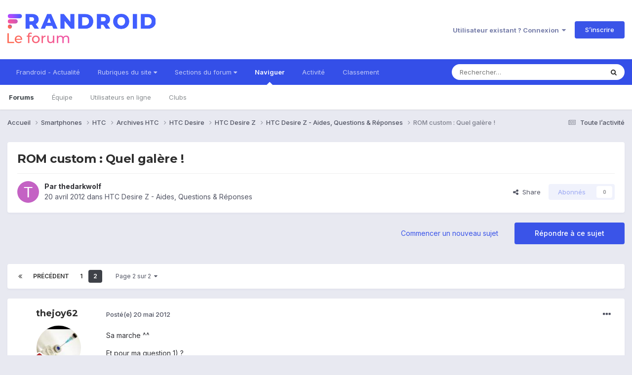

--- FILE ---
content_type: text/html;charset=UTF-8
request_url: https://forum.frandroid.com/topic/100677-rom-custom-quel-gal%C3%A8re/page/2/
body_size: 22554
content:
<!DOCTYPE html>
<html lang="fr-FR" dir="ltr">
	<head>
		<meta charset="utf-8">
		<title>ROM custom : Quel galère ! - Page 2 - HTC Desire Z - Aides, Questions &amp; Réponses - Forum de Frandroid</title>
		
		
		
		

	<meta name="viewport" content="width=device-width, initial-scale=1">


	
	


	<meta name="twitter:card" content="summary" />


	
		<meta name="twitter:site" content="@frandroid" />
	


	
		
			
				<meta property="og:title" content="ROM custom : Quel galère !">
			
		
	

	
		
			
				<meta property="og:type" content="website">
			
		
	

	
		
			
				<meta property="og:url" content="https://forum.frandroid.com/topic/100677-rom-custom-quel-gal%C3%A8re/">
			
		
	

	
		
			
				<meta property="og:updated_time" content="2012-05-27T20:49:27Z">
			
		
	

	
		
			
				<meta property="og:site_name" content="Forum de Frandroid">
			
		
	

	
		
			
				<meta property="og:locale" content="fr_FR">
			
		
	


	
		<link rel="first" href="https://forum.frandroid.com/topic/100677-rom-custom-quel-gal%C3%A8re/" />
	

	
		<link rel="prev" href="https://forum.frandroid.com/topic/100677-rom-custom-quel-gal%C3%A8re/" />
	

	
		<link rel="canonical" href="https://forum.frandroid.com/topic/100677-rom-custom-quel-gal%C3%A8re/page/2/" />
	

	
		<link as="style" rel="preload" href="https://forum.frandroid.com/applications/core/interface/ckeditor/ckeditor/skins/ips/editor.css?t=O41E" />
	





<link rel="manifest" href="https://forum.frandroid.com/manifest.webmanifest/">
<meta name="msapplication-config" content="https://forum.frandroid.com/browserconfig.xml/">
<meta name="msapplication-starturl" content="/">
<meta name="application-name" content="Forum de Frandroid">
<meta name="apple-mobile-web-app-title" content="Forum de Frandroid">

	<meta name="theme-color" content="#ffffff">










<link rel="preload" href="//forum.frandroid.com/applications/core/interface/font/fontawesome-webfont.woff2?v=4.7.0" as="font" crossorigin="anonymous">
		


	<link rel="preconnect" href="https://fonts.googleapis.com">
	<link rel="preconnect" href="https://fonts.gstatic.com" crossorigin>
	
		
			<link href="https://fonts.googleapis.com/css2?family=Montserrat:wght@300;400;500;600;700&display=swap" rel="stylesheet">
		
		
			<link href="https://fonts.googleapis.com/css2?family=Inter:wght@300;400;500;600;700&display=swap" rel="stylesheet">
		
	



	<link rel='stylesheet' href='https://forum.frandroid.com/uploads/css_built_7/341e4a57816af3ba440d891ca87450ff_framework.css?v=419bb4d07a1715937993' media='all'>

	<link rel='stylesheet' href='https://forum.frandroid.com/uploads/css_built_7/05e81b71abe4f22d6eb8d1a929494829_responsive.css?v=419bb4d07a1715937993' media='all'>

	<link rel='stylesheet' href='https://forum.frandroid.com/uploads/css_built_7/20446cf2d164adcc029377cb04d43d17_flags.css?v=419bb4d07a1715937993' media='all'>

	<link rel='stylesheet' href='https://forum.frandroid.com/uploads/css_built_7/90eb5adf50a8c640f633d47fd7eb1778_core.css?v=419bb4d07a1715937993' media='all'>

	<link rel='stylesheet' href='https://forum.frandroid.com/uploads/css_built_7/5a0da001ccc2200dc5625c3f3934497d_core_responsive.css?v=419bb4d07a1715937993' media='all'>

	<link rel='stylesheet' href='https://forum.frandroid.com/uploads/css_built_7/62e269ced0fdab7e30e026f1d30ae516_forums.css?v=419bb4d07a1715937993' media='all'>

	<link rel='stylesheet' href='https://forum.frandroid.com/uploads/css_built_7/76e62c573090645fb99a15a363d8620e_forums_responsive.css?v=419bb4d07a1715937993' media='all'>

	<link rel='stylesheet' href='https://forum.frandroid.com/uploads/css_built_7/ebdea0c6a7dab6d37900b9190d3ac77b_topics.css?v=419bb4d07a1715937993' media='all'>





<link rel='stylesheet' href='https://forum.frandroid.com/uploads/css_built_7/258adbb6e4f3e83cd3b355f84e3fa002_custom.css?v=419bb4d07a1715937993' media='all'>




		
		

	
	<link rel='shortcut icon' href='https://forum.frandroid.com/uploads/monthly_2020_02/favicon.png' type="image/png">

      
<!-- THE ONLY AREA WHERE THEME MODIFICATION IS AUTHORIZED - BY BAPTISTE -->

<script type="text/javascript">window.gdprAppliesGlobally=true;(function(){function a(e){if(!window.frames[e]){if(document.body&&document.body.firstChild){var t=document.body;var n=document.createElement("iframe");n.style.display="none";n.name=e;n.title=e;t.insertBefore(n,t.firstChild)}
else{setTimeout(function(){a(e)},5)}}}function e(n,r,o,c,s){function e(e,t,n,a){if(typeof n!=="function"){return}if(!window[r]){window[r]=[]}var i=false;if(s){i=s(e,t,n)}if(!i){window[r].push({command:e,parameter:t,callback:n,version:a})}}e.stub=true;function t(a){if(!window[n]||window[n].stub!==true){return}if(!a.data){return}
var i=typeof a.data==="string";var e;try{e=i?JSON.parse(a.data):a.data}catch(t){return}if(e[o]){var r=e[o];window[n](r.command,r.parameter,function(e,t){var n={};n[c]={returnValue:e,success:t,callId:r.callId};a.source.postMessage(i?JSON.stringify(n):n,"*")},r.version)}}
if(typeof window[n]!=="function"){window[n]=e;if(window.addEventListener){window.addEventListener("message",t,false)}else{window.attachEvent("onmessage",t)}}}e("__tcfapi","__tcfapiBuffer","__tcfapiCall","__tcfapiReturn");a("__tcfapiLocator");(function(e){
  var t=document.createElement("script");t.id="spcloader";t.type="text/javascript";t.async=true;t.src="https://sdk.privacy-center.org/"+e+"/loader.js?target="+document.location.hostname;t.charset="utf-8";var n=document.getElementsByTagName("script")[0];n.parentNode.insertBefore(t,n)})("a1eae917-f28e-4669-a7e7-8b28857ccf7a")})();</script>      
      
      <!-- OPTIDIGITAL ADS -->
      
      	
      
      <script type="text/javascript">
        var targeting = {"adUnit":"\/82864103\/frandroid.com\/discussions","pageTargeting":{"tags":["forum"],"isSponso":0,"isSafe":1}};
        targeting.pageTargeting.theme = document.documentElement.getAttribute('data-scheme') || 'light';
        var odS = document.createElement('script');
        odS.setAttribute('async', 'true');
        odS.setAttribute('type', 'text/javascript');
        odS.setAttribute('src', 'https://scripts.opti-digital.com/tags/?site=frandroid');
        odS.setAttribute('id', 'optidigital-ad-init');
        odS.setAttribute('config', JSON.stringify(targeting));
        
        if (document.location.pathname != "/login/" && document.location.pathname != "/register/") {
        	document.getElementsByTagName('head')[0].appendChild(odS);
        }
      </script>
      
      <meta name="robots" content="index, follow, max-snippet:-1, max-image-preview:large, max-video-preview:-1">
      
<!-- END SPECIAL AREA -->
	
        <!-- App Indexing for Google Search -->
        <link href="android-app://com.quoord.tapatalkpro.activity/tapatalk/forum.frandroid.com/?location=topic&tid=100677&page=2&perpage=25&channel=google-indexing" rel="alternate" />
        <link href="ios-app://307880732/tapatalk/forum.frandroid.com/?location=topic&tid=100677&page=2&perpage=25&channel=google-indexing" rel="alternate" />
        </head>
	<body class="ipsApp ipsApp_front ipsJS_none ipsClearfix" data-controller="core.front.core.app"  data-message=""  data-pageapp="forums" data-pagelocation="front" data-pagemodule="forums" data-pagecontroller="topic" data-pageid="100677"   >    
    
        
    
            <script type="text/javascript" src="//www.frandroid.com/ads.js"></script>
            <!-- Google Tag Manager -->
            <script type="text/javascript">
                var adblockStatus = 'inactive';
                if (window.canRunAds === undefined) {
                    adblockStatus = 'active';
                }
                dataLayer = [({
                 'tags': '{smartphones}{htc}{archives}{archives-htc}{htc-desire}{z}{htc-desire-z}{aides-questions-réponses}{htc-desire-z-aides-questions-réponses}',
                'adblockStatus': adblockStatus,
                 'connected': 'no'
                })];
                (function (w, d, s, l, i) {
                    w[l] = w[l] || [];
                    w[l].push({
                        'gtm.start': new Date().getTime(), event: 'gtm.js'
                    });
                    var f = d.getElementsByTagName(s)[0],
                        j = d.createElement(s), dl = l != 'dataLayer' ? '&l=' + l : '';
                    j.async = true;
                    j.src ='//www.googletagmanager.com/gtm.js?id=' + i + dl;
                    f.parentNode.insertBefore(j, f);
                })(window, document, 'script', 'dataLayer', 'GTM-TF3BT5');
            </script>
            <!-- End Google Tag Manager -->
            <noscript><iframe src="//www.googletagmanager.com/ns.html?id=GTM-TF3BT5" height="0" width="0" style="display:none;visibility:hidden"></iframe></noscript>
		
		  <a href="#ipsLayout_mainArea" class="ipsHide" title="Aller au contenu principal de cette page" accesskey="m">Aller au contenu</a>
		
			<div id="ipsLayout_header" class="ipsClearfix">
				





				<header>
					<div class="ipsLayout_container">
						


<a href='https://forum.frandroid.com/' id='elLogo' accesskey='1'><img src="https://forum.frandroid.com/uploads/monthly_2021_12/frandroid-forum-logo.png.e17a937ae9443ddf66bc93b24b554480.png" alt='Forum de Frandroid'></a>

						
							

	<ul id="elUserNav" class="ipsList_inline cSignedOut ipsResponsive_showDesktop">
		
        
		
        
        
            
            <li id="elSignInLink">
                <a href="https://forum.frandroid.com/login/" data-ipsmenu-closeonclick="false" data-ipsmenu id="elUserSignIn">
                    Utilisateur existant ? Connexion  <i class="fa fa-caret-down"></i>
                </a>
                
<div id='elUserSignIn_menu' class='ipsMenu ipsMenu_auto ipsHide'>
	<form accept-charset='utf-8' method='post' action='https://forum.frandroid.com/login/'>
		<input type="hidden" name="csrfKey" value="75138a3e9743020a6f934f48bd127bbd">
		<input type="hidden" name="ref" value="aHR0cHM6Ly9mb3J1bS5mcmFuZHJvaWQuY29tL3RvcGljLzEwMDY3Ny1yb20tY3VzdG9tLXF1ZWwtZ2FsJUMzJUE4cmUvcGFnZS8yLw==">
		<div data-role="loginForm">
			
			
			
				<div class='ipsColumns ipsColumns_noSpacing'>
					<div class='ipsColumn ipsColumn_wide' id='elUserSignIn_internal'>
						
<div class="ipsPad ipsForm ipsForm_vertical">
	<h4 class="ipsType_sectionHead">Connexion</h4>
	<br><br>
	<ul class='ipsList_reset'>
		<li class="ipsFieldRow ipsFieldRow_noLabel ipsFieldRow_fullWidth">
			
			
				<input type="text" placeholder="Pseudo ou adresse de courriel" name="auth" autocomplete="email">
			
		</li>
		<li class="ipsFieldRow ipsFieldRow_noLabel ipsFieldRow_fullWidth">
			<input type="password" placeholder="Mot de passe" name="password" autocomplete="current-password">
		</li>
		<li class="ipsFieldRow ipsFieldRow_checkbox ipsClearfix">
			<span class="ipsCustomInput">
				<input type="checkbox" name="remember_me" id="remember_me_checkbox" value="1" checked aria-checked="true">
				<span></span>
			</span>
			<div class="ipsFieldRow_content">
				<label class="ipsFieldRow_label" for="remember_me_checkbox">Se souvenir de moi</label>
				<span class="ipsFieldRow_desc">Non recommandé sur les ordinateurs partagés</span>
			</div>
		</li>
		<li class="ipsFieldRow ipsFieldRow_fullWidth">
			<button type="submit" name="_processLogin" value="usernamepassword" class="ipsButton ipsButton_primary ipsButton_small" id="elSignIn_submit">Connexion</button>
			
				<p class="ipsType_right ipsType_small">
					
						<a href='https://forum.frandroid.com/lostpassword/' data-ipsDialog data-ipsDialog-title='Mot de passe oublié ?'>
					
					Mot de passe oublié ?</a>
				</p>
			
		</li>
	</ul>
</div>
					</div>
					<div class='ipsColumn ipsColumn_wide'>
						<div class='ipsPadding' id='elUserSignIn_external'>
							<div class='ipsAreaBackground_light ipsPadding:half'>
								
									<p class='ipsType_reset ipsType_small ipsType_center'><strong>Ou connectez-vous avec l’un de ces services</strong></p>
								
								
									<div class='ipsType_center ipsMargin_top:half'>
										

<button type="submit" name="_processLogin" value="3" class='ipsButton ipsButton_verySmall ipsButton_fullWidth ipsSocial ipsSocial_google' style="background-color: #4285F4">
	
		<span class='ipsSocial_icon'>
			
				<i class='fa fa-google'></i>
			
		</span>
		<span class='ipsSocial_text'>Se connecter avec Google</span>
	
</button>
									</div>
								
									<div class='ipsType_center ipsMargin_top:half'>
										

<button type="submit" name="_processLogin" value="2" class='ipsButton ipsButton_verySmall ipsButton_fullWidth ipsSocial ipsSocial_facebook' style="background-color: #3a579a">
	
		<span class='ipsSocial_icon'>
			
				<i class='fa fa-facebook-official'></i>
			
		</span>
		<span class='ipsSocial_text'>Se connecter avec Facebook</span>
	
</button>
									</div>
								
									<div class='ipsType_center ipsMargin_top:half'>
										

<button type="submit" name="_processLogin" value="9" class='ipsButton ipsButton_verySmall ipsButton_fullWidth ipsSocial ipsSocial_twitter' style="background-color: #00abf0">
	
		<span class='ipsSocial_icon'>
			
				<i class='fa fa-twitter'></i>
			
		</span>
		<span class='ipsSocial_text'>Se connecter avec Twitter</span>
	
</button>
									</div>
								
							</div>
						</div>
					</div>
				</div>
			
		</div>
	</form>
</div>
            </li>
            
        
		
			<li>
				
					<a href="https://forum.frandroid.com/register/"  id="elRegisterButton" class="ipsButton ipsButton_normal ipsButton_primary">S’inscrire</a>
				
			</li>
		
	</ul>

							
<ul class='ipsMobileHamburger ipsList_reset ipsResponsive_hideDesktop'>
	<li data-ipsDrawer data-ipsDrawer-drawerElem='#elMobileDrawer'>
		<a href='#' >
			
			
				
			
			
			
			<i class='fa fa-navicon'></i>
		</a>
	</li>
</ul>
						
					</div>
				</header>
				

	<nav data-controller='core.front.core.navBar' class=' ipsResponsive_showDesktop'>
		<div class='ipsNavBar_primary ipsLayout_container '>
			<ul data-role="primaryNavBar" class='ipsClearfix'>
				


	
		
		
		<li  id='elNavSecondary_15' data-role="navBarItem" data-navApp="core" data-navExt="CustomItem">
			
			
				<a href="https://www.frandroid.com/" target='_blank' rel="noopener" data-navItem-id="15" >
					Frandroid - Actualité<span class='ipsNavBar_active__identifier'></span>
				</a>
			
			
		</li>
	
	

	
		
		
		<li  id='elNavSecondary_16' data-role="navBarItem" data-navApp="core" data-navExt="Menu">
			
			
				<a href="#" id="elNavigation_16" data-ipsMenu data-ipsMenu-appendTo='#elNavSecondary_16' data-ipsMenu-activeClass='ipsNavActive_menu' data-navItem-id="16" >
					Rubriques du site <i class="fa fa-caret-down"></i><span class='ipsNavBar_active__identifier'></span>
				</a>
				<ul id="elNavigation_16_menu" class="ipsMenu ipsMenu_auto ipsHide">
					

	
		
			<li class='ipsMenu_item' >
				<a href='https://www.frandroid.com/actualites' >
					Actualités
				</a>
			</li>
		
	

	
		
			<li class='ipsMenu_item' >
				<a href='https://www.frandroid.com/test' >
					Tests Produits
				</a>
			</li>
		
	

	
		
			<li class='ipsMenu_item' >
				<a href='https://www.frandroid.com/guide-dachat' >
					Guide d'achat
				</a>
			</li>
		
	

	
		
			<li class='ipsMenu_item' >
				<a href='https://www.frandroid.com/bons-plans' >
					Bons Plans
				</a>
			</li>
		
	

	
		
			<li class='ipsMenu_item' >
				<a href='https://www.frandroid.com/comment-faire' >
					Tutos
				</a>
			</li>
		
	

				</ul>
			
			
		</li>
	
	

	
		
		
		<li  id='elNavSecondary_23' data-role="navBarItem" data-navApp="core" data-navExt="Menu">
			
			
				<a href="#" id="elNavigation_23" data-ipsMenu data-ipsMenu-appendTo='#elNavSecondary_23' data-ipsMenu-activeClass='ipsNavActive_menu' data-navItem-id="23" >
					Sections du forum <i class="fa fa-caret-down"></i><span class='ipsNavBar_active__identifier'></span>
				</a>
				<ul id="elNavigation_23_menu" class="ipsMenu ipsMenu_auto ipsHide">
					

	
		
			<li class='ipsMenu_item' >
				<a href='https://forum.frandroid.com/forum/4-smartphones/' >
					Smartphones
				</a>
			</li>
		
	

	
		
			<li class='ipsMenu_item' >
				<a href='https://forum.frandroid.com/forum/128-tablettes/' >
					Tablettes
				</a>
			</li>
		
	

	
		
			<li class='ipsMenu_item' >
				<a href='https://forum.frandroid.com/forum/577-tv-android-tv-chromecast-dongle-tv-etc/' >
					TV (Android TV, Chromecast etc.)
				</a>
			</li>
		
	

	
		
			<li class='ipsMenu_item' >
				<a href='https://forum.frandroid.com/forum/2640-photo-vid%C3%A9o/' >
					Photo & vidéo
				</a>
			</li>
		
	

	
		
			<li class='ipsMenu_item' >
				<a href='https://forum.frandroid.com/forum/2720-enceintes-connect%C3%A9es/' >
					Enceintes Connectées
				</a>
			</li>
		
	

	
		
			<li class='ipsMenu_item' >
				<a href='https://forum.frandroid.com/forum/2636-consoles-de-jeu/' >
					Consoles de jeu
				</a>
			</li>
		
	

	
		
			<li class='ipsMenu_item' >
				<a href='https://forum.frandroid.com/forum/581-chrome-os/' >
					Chrome OS
				</a>
			</li>
		
	

	
		
			<li class='ipsMenu_item' >
				<a href='https://forum.frandroid.com/forum/7-d%C3%A9veloppement/' >
					Développement
				</a>
			</li>
		
	

	
		
			<li class='ipsMenu_item' >
				<a href='https://forum.frandroid.com/forum/1838-0-android/' >
					0 % Android
				</a>
			</li>
		
	

	
		
			<li class='ipsMenu_item' >
				<a href='https://forum.frandroid.com/forum/2-divers/' >
					Divers
				</a>
			</li>
		
	

				</ul>
			
			
		</li>
	
	

	
		
		
			
		
		<li class='ipsNavBar_active' data-active id='elNavSecondary_1' data-role="navBarItem" data-navApp="core" data-navExt="CustomItem">
			
			
				<a href="https://forum.frandroid.com"  data-navItem-id="1" data-navDefault>
					Naviguer<span class='ipsNavBar_active__identifier'></span>
				</a>
			
			
				<ul class='ipsNavBar_secondary ' data-role='secondaryNavBar'>
					


	
		
		
			
		
		<li class='ipsNavBar_active' data-active id='elNavSecondary_8' data-role="navBarItem" data-navApp="forums" data-navExt="Forums">
			
			
				<a href="https://forum.frandroid.com"  data-navItem-id="8" data-navDefault>
					Forums<span class='ipsNavBar_active__identifier'></span>
				</a>
			
			
		</li>
	
	

	
	

	
		
		
		<li  id='elNavSecondary_10' data-role="navBarItem" data-navApp="core" data-navExt="StaffDirectory">
			
			
				<a href="https://forum.frandroid.com/staff/"  data-navItem-id="10" >
					Équipe<span class='ipsNavBar_active__identifier'></span>
				</a>
			
			
		</li>
	
	

	
		
		
		<li  id='elNavSecondary_11' data-role="navBarItem" data-navApp="core" data-navExt="OnlineUsers">
			
			
				<a href="https://forum.frandroid.com/online/"  data-navItem-id="11" >
					Utilisateurs en ligne<span class='ipsNavBar_active__identifier'></span>
				</a>
			
			
		</li>
	
	

	
		
		
		<li  id='elNavSecondary_34' data-role="navBarItem" data-navApp="core" data-navExt="Clubs">
			
			
				<a href="https://forum.frandroid.com/clubs/"  data-navItem-id="34" >
					Clubs<span class='ipsNavBar_active__identifier'></span>
				</a>
			
			
		</li>
	
	

					<li class='ipsHide' id='elNavigationMore_1' data-role='navMore'>
						<a href='#' data-ipsMenu data-ipsMenu-appendTo='#elNavigationMore_1' id='elNavigationMore_1_dropdown'>Plus <i class='fa fa-caret-down'></i></a>
						<ul class='ipsHide ipsMenu ipsMenu_auto' id='elNavigationMore_1_dropdown_menu' data-role='moreDropdown'></ul>
					</li>
				</ul>
			
		</li>
	
	

	
		
		
		<li  id='elNavSecondary_2' data-role="navBarItem" data-navApp="core" data-navExt="CustomItem">
			
			
				<a href="https://forum.frandroid.com/discover/"  data-navItem-id="2" >
					Activité<span class='ipsNavBar_active__identifier'></span>
				</a>
			
			
				<ul class='ipsNavBar_secondary ipsHide' data-role='secondaryNavBar'>
					


	
		
		
		<li  id='elNavSecondary_3' data-role="navBarItem" data-navApp="core" data-navExt="AllActivity">
			
			
				<a href="https://forum.frandroid.com/discover/"  data-navItem-id="3" >
					Toute l’activité<span class='ipsNavBar_active__identifier'></span>
				</a>
			
			
		</li>
	
	

	
		
		
		<li  id='elNavSecondary_4' data-role="navBarItem" data-navApp="core" data-navExt="YourActivityStreams">
			
			
				<a href="#"  data-navItem-id="4" >
					Flux de mon activité<span class='ipsNavBar_active__identifier'></span>
				</a>
			
			
		</li>
	
	

	
		
		
		<li  id='elNavSecondary_5' data-role="navBarItem" data-navApp="core" data-navExt="YourActivityStreamsItem">
			
			
				<a href="https://forum.frandroid.com/discover/unread/"  data-navItem-id="5" >
					Contenu non lu<span class='ipsNavBar_active__identifier'></span>
				</a>
			
			
		</li>
	
	

	
		
		
		<li  id='elNavSecondary_6' data-role="navBarItem" data-navApp="core" data-navExt="YourActivityStreamsItem">
			
			
				<a href="https://forum.frandroid.com/discover/content-started/"  data-navItem-id="6" >
					Contenu que j’ai commencé<span class='ipsNavBar_active__identifier'></span>
				</a>
			
			
		</li>
	
	

	
		
		
		<li  id='elNavSecondary_7' data-role="navBarItem" data-navApp="core" data-navExt="Search">
			
			
				<a href="https://forum.frandroid.com/search/"  data-navItem-id="7" >
					Rechercher<span class='ipsNavBar_active__identifier'></span>
				</a>
			
			
		</li>
	
	

					<li class='ipsHide' id='elNavigationMore_2' data-role='navMore'>
						<a href='#' data-ipsMenu data-ipsMenu-appendTo='#elNavigationMore_2' id='elNavigationMore_2_dropdown'>Plus <i class='fa fa-caret-down'></i></a>
						<ul class='ipsHide ipsMenu ipsMenu_auto' id='elNavigationMore_2_dropdown_menu' data-role='moreDropdown'></ul>
					</li>
				</ul>
			
		</li>
	
	

	
		
		
		<li  id='elNavSecondary_12' data-role="navBarItem" data-navApp="core" data-navExt="Leaderboard">
			
			
				<a href="https://forum.frandroid.com/leaderboard/"  data-navItem-id="12" >
					Classement<span class='ipsNavBar_active__identifier'></span>
				</a>
			
			
		</li>
	
	

				<li class='ipsHide' id='elNavigationMore' data-role='navMore'>
					<a href='#' data-ipsMenu data-ipsMenu-appendTo='#elNavigationMore' id='elNavigationMore_dropdown'>Plus</a>
					<ul class='ipsNavBar_secondary ipsHide' data-role='secondaryNavBar'>
						<li class='ipsHide' id='elNavigationMore_more' data-role='navMore'>
							<a href='#' data-ipsMenu data-ipsMenu-appendTo='#elNavigationMore_more' id='elNavigationMore_more_dropdown'>Plus <i class='fa fa-caret-down'></i></a>
							<ul class='ipsHide ipsMenu ipsMenu_auto' id='elNavigationMore_more_dropdown_menu' data-role='moreDropdown'></ul>
						</li>
					</ul>
				</li>
			</ul>
			

	<div id="elSearchWrapper">
		<div id='elSearch' data-controller="core.front.core.quickSearch">
			<form accept-charset='utf-8' action='//forum.frandroid.com/search/?do=quicksearch' method='post'>
                <input type='search' id='elSearchField' placeholder='Rechercher…' name='q' autocomplete='off' aria-label='Rechercher'>
                <details class='cSearchFilter'>
                    <summary class='cSearchFilter__text'></summary>
                    <ul class='cSearchFilter__menu'>
                        
                        <li><label><input type="radio" name="type" value="all" ><span class='cSearchFilter__menuText'>N’importe où</span></label></li>
                        
                            
                                <li><label><input type="radio" name="type" value='contextual_{&quot;type&quot;:&quot;forums_topic&quot;,&quot;nodes&quot;:186}' checked><span class='cSearchFilter__menuText'>This Forum</span></label></li>
                            
                                <li><label><input type="radio" name="type" value='contextual_{&quot;type&quot;:&quot;forums_topic&quot;,&quot;item&quot;:100677}' checked><span class='cSearchFilter__menuText'>This Topic</span></label></li>
                            
                        
                        
                            <li><label><input type="radio" name="type" value="core_statuses_status"><span class='cSearchFilter__menuText'>Mises à jour de statut</span></label></li>
                        
                            <li><label><input type="radio" name="type" value="forums_topic"><span class='cSearchFilter__menuText'>Sujets</span></label></li>
                        
                            <li><label><input type="radio" name="type" value="core_members"><span class='cSearchFilter__menuText'>Membres</span></label></li>
                        
                    </ul>
                </details>
				<button class='cSearchSubmit' type="submit" aria-label='Rechercher'><i class="fa fa-search"></i></button>
			</form>
		</div>
	</div>

		</div>
	</nav>

				
<ul id='elMobileNav' class='ipsResponsive_hideDesktop' data-controller='core.front.core.mobileNav'>
	
		
			
			
				
				
			
				
				
			
				
				
			
				
				
			
				
				
			
				
					<li id='elMobileBreadcrumb'>
						<a href='https://forum.frandroid.com/forum/186-htc-desire-z-aides-questions-r%C3%A9ponses/'>
							<span>HTC Desire Z - Aides, Questions &amp; Réponses</span>
						</a>
					</li>
				
				
			
				
				
			
		
	
	
	
	<li >
		<a data-action="defaultStream" href='https://forum.frandroid.com/discover/'><i class="fa fa-newspaper-o" aria-hidden="true"></i></a>
	</li>

	

	
		<li class='ipsJS_show'>
			<a href='https://forum.frandroid.com/search/'><i class='fa fa-search'></i></a>
		</li>
	
</ul>
			</div>
		
		<main id="ipsLayout_body" class="ipsLayout_container">
			<div id="ipsLayout_contentArea">
				<div id="ipsLayout_contentWrapper">
					
<nav class='ipsBreadcrumb ipsBreadcrumb_top ipsFaded_withHover'>
	

	<ul class='ipsList_inline ipsPos_right'>
		
		<li >
			<a data-action="defaultStream" class='ipsType_light '  href='https://forum.frandroid.com/discover/'><i class="fa fa-newspaper-o" aria-hidden="true"></i> <span>Toute l’activité</span></a>
		</li>
		
	</ul>

	<ul data-role="breadcrumbList">
		<li>
			<a title="Accueil" href='https://forum.frandroid.com/'>
				<span>Accueil <i class='fa fa-angle-right'></i></span>
			</a>
		</li>
		
		
			<li>
				
					<a href='https://forum.frandroid.com/forum/4-smartphones/'>
						<span>Smartphones <i class='fa fa-angle-right' aria-hidden="true"></i></span>
					</a>
				
			</li>
		
			<li>
				
					<a href='https://forum.frandroid.com/forum/93-htc/'>
						<span>HTC <i class='fa fa-angle-right' aria-hidden="true"></i></span>
					</a>
				
			</li>
		
			<li>
				
					<a href='https://forum.frandroid.com/forum/3093-archives-htc/'>
						<span>Archives HTC <i class='fa fa-angle-right' aria-hidden="true"></i></span>
					</a>
				
			</li>
		
			<li>
				
					<a href='https://forum.frandroid.com/forum/2979-htc-desire/'>
						<span>HTC Desire <i class='fa fa-angle-right' aria-hidden="true"></i></span>
					</a>
				
			</li>
		
			<li>
				
					<a href='https://forum.frandroid.com/forum/90-htc-desire-z/'>
						<span>HTC Desire Z <i class='fa fa-angle-right' aria-hidden="true"></i></span>
					</a>
				
			</li>
		
			<li>
				
					<a href='https://forum.frandroid.com/forum/186-htc-desire-z-aides-questions-r%C3%A9ponses/'>
						<span>HTC Desire Z - Aides, Questions &amp; Réponses <i class='fa fa-angle-right' aria-hidden="true"></i></span>
					</a>
				
			</li>
		
			<li>
				
					ROM custom : Quel galère !
				
			</li>
		
	</ul>
</nav>
					
					<div id="ipsLayout_mainArea">
						<div class="hb__ad hb__ad--header">
<div id="optidigital-adslot-Billboard_1" style='display:none;' class="Billboard_1"></div>
<div id="optidigital-adslot-Mobile_Pos1" style='display:none;' class="Mobile_Pos1"></div>
</div>
						
						
						

	




						



<div class='ipsPageHeader ipsResponsive_pull ipsBox ipsPadding sm:ipsPadding:half ipsMargin_bottom'>
		
	
	<div class='ipsFlex ipsFlex-ai:center ipsFlex-fw:wrap ipsGap:4'>
		<div class='ipsFlex-flex:11'>
			<h1 class='ipsType_pageTitle ipsContained_container'>
				

				
				
					<span class='ipsType_break ipsContained'>
						<span>ROM custom : Quel galère !</span>
					</span>
				
			</h1>
			
			
		</div>
		
	</div>
	<hr class='ipsHr'>
	<div class='ipsPageHeader__meta ipsFlex ipsFlex-jc:between ipsFlex-ai:center ipsFlex-fw:wrap ipsGap:3'>
		<div class='ipsFlex-flex:11'>
			<div class='ipsPhotoPanel ipsPhotoPanel_mini ipsPhotoPanel_notPhone ipsClearfix'>
				


	<a href="https://forum.frandroid.com/profile/102864-thedarkwolf/" rel="nofollow" data-ipshover data-ipshover-width="370" data-ipshover-target="https://forum.frandroid.com/profile/102864-thedarkwolf/?do=hovercard"  class="ipsUserPhoto ipsUserPhoto_mini" title="Aller sur le profil de thedarkwolf">
		<img src="data:image/svg+xml,%3Csvg%20xmlns%3D%22http%3A%2F%2Fwww.w3.org%2F2000%2Fsvg%22%20viewBox%3D%220%200%201024%201024%22%20style%3D%22background%3A%23c462c4%22%3E%3Cg%3E%3Ctext%20text-anchor%3D%22middle%22%20dy%3D%22.35em%22%20x%3D%22512%22%20y%3D%22512%22%20fill%3D%22%23ffffff%22%20font-size%3D%22700%22%20font-family%3D%22-apple-system%2C%20BlinkMacSystemFont%2C%20Roboto%2C%20Helvetica%2C%20Arial%2C%20sans-serif%22%3ET%3C%2Ftext%3E%3C%2Fg%3E%3C%2Fsvg%3E" alt="thedarkwolf" loading="lazy">
	</a>

				<div>
					<p class='ipsType_reset ipsType_blendLinks'>
						<span class='ipsType_normal'>
						
							<strong>Par 


<a href='https://forum.frandroid.com/profile/102864-thedarkwolf/' rel="nofollow" data-ipsHover data-ipsHover-width='370' data-ipsHover-target='https://forum.frandroid.com/profile/102864-thedarkwolf/?do=hovercard&amp;referrer=https%253A%252F%252Fforum.frandroid.com%252Ftopic%252F100677-rom-custom-quel-gal%2525C3%2525A8re%252Fpage%252F2%252F' title="Aller sur le profil de thedarkwolf" class="ipsType_break">thedarkwolf</a></strong><br />
							<span class='ipsType_light'><time datetime='2012-04-20T12:44:10Z' title='20/04/2012 12:44' data-short='13 a'>20 avril 2012</time> dans <a href="https://forum.frandroid.com/forum/186-htc-desire-z-aides-questions-r%C3%A9ponses/">HTC Desire Z - Aides, Questions &amp; Réponses</a></span>
						
						</span>
					</p>
				</div>
			</div>
		</div>
		
			<div class='ipsFlex-flex:01 ipsResponsive_hidePhone'>
				<div class='ipsShareLinks'>
					
						


    <a href='#elShareItem_597550768_menu' id='elShareItem_597550768' data-ipsMenu class='ipsShareButton ipsButton ipsButton_verySmall ipsButton_link ipsButton_link--light'>
        <span><i class='fa fa-share-alt'></i></span> &nbsp;Share
    </a>

    <div class='ipsPadding ipsMenu ipsMenu_auto ipsHide' id='elShareItem_597550768_menu' data-controller="core.front.core.sharelink">
        <ul class='ipsList_inline'>
            
                <li>
<a href="https://www.linkedin.com/shareArticle?mini=true&amp;url=https%3A%2F%2Fforum.frandroid.com%2Ftopic%2F100677-rom-custom-quel-gal%25C3%25A8re%2F&amp;title=ROM+custom+%3A+Quel+gal%C3%A8re+%21" rel="nofollow noopener" class="cShareLink cShareLink_linkedin" target="_blank" data-role="shareLink" title='Partager sur LinkedIn' data-ipsTooltip>
	<i class="fa fa-linkedin"></i>
</a></li>
            
                <li>
<a href="https://x.com/share?url=https%3A%2F%2Fforum.frandroid.com%2Ftopic%2F100677-rom-custom-quel-gal%2525C3%2525A8re%2F" class="cShareLink cShareLink_x" target="_blank" data-role="shareLink" title='Share on X' data-ipsTooltip rel='nofollow noopener'>
    <i class="fa fa-x"></i>
</a></li>
            
                <li>
<a href="https://www.facebook.com/sharer/sharer.php?u=https%3A%2F%2Fforum.frandroid.com%2Ftopic%2F100677-rom-custom-quel-gal%25C3%25A8re%2F" class="cShareLink cShareLink_facebook" target="_blank" data-role="shareLink" title='Partager sur Facebook' data-ipsTooltip rel='noopener nofollow'>
	<i class="fa fa-facebook"></i>
</a></li>
            
                <li>
<a href="https://www.reddit.com/submit?url=https%3A%2F%2Fforum.frandroid.com%2Ftopic%2F100677-rom-custom-quel-gal%25C3%25A8re%2F&amp;title=ROM+custom+%3A+Quel+gal%C3%A8re+%21" rel="nofollow noopener" class="cShareLink cShareLink_reddit" target="_blank" title='Partager sur Reddit' data-ipsTooltip>
	<i class="fa fa-reddit"></i>
</a></li>
            
                <li>
<a href="https://pinterest.com/pin/create/button/?url=https://forum.frandroid.com/topic/100677-rom-custom-quel-gal%25C3%25A8re/&amp;media=" class="cShareLink cShareLink_pinterest" rel="nofollow noopener" target="_blank" data-role="shareLink" title='Partager sur Pinterest' data-ipsTooltip>
	<i class="fa fa-pinterest"></i>
</a></li>
            
        </ul>
        
            <hr class='ipsHr'>
            <button class='ipsHide ipsButton ipsButton_verySmall ipsButton_light ipsButton_fullWidth ipsMargin_top:half' data-controller='core.front.core.webshare' data-role='webShare' data-webShareTitle='ROM custom : Quel galère !' data-webShareText='ROM custom : Quel galère !' data-webShareUrl='https://forum.frandroid.com/topic/100677-rom-custom-quel-gal%C3%A8re/'>More sharing options...</button>
        
    </div>

					
					
                    

					



					



<div data-followApp='forums' data-followArea='topic' data-followID='100677' data-controller='core.front.core.followButton'>
	

	<a href='https://forum.frandroid.com/login/' rel="nofollow" class="ipsFollow ipsPos_middle ipsButton ipsButton_light ipsButton_verySmall ipsButton_disabled" data-role="followButton" data-ipsTooltip title='Connectez-vous pour activer le suivi'>
		<span>Abonnés</span>
		<span class='ipsCommentCount'>0</span>
	</a>

</div>
				</div>
			</div>
					
	</div>
	
	
</div>








<div class='ipsClearfix'>
	<ul class="ipsToolList ipsToolList_horizontal ipsClearfix ipsSpacer_both ">
		
			<li class='ipsToolList_primaryAction'>
				<span data-controller='forums.front.topic.reply'>
					
						<a href='#replyForm' rel="nofollow" class='ipsButton ipsButton_important ipsButton_medium ipsButton_fullWidth' data-action='replyToTopic'>Répondre à ce sujet</a>
					
				</span>
			</li>
		
		
			<li class='ipsResponsive_hidePhone'>
				
					<a href="https://forum.frandroid.com/forum/186-htc-desire-z-aides-questions-r%C3%A9ponses/?do=add" rel="nofollow" class='ipsButton ipsButton_link ipsButton_medium ipsButton_fullWidth' title='Commencer un nouveau sujet dans ce forum'>Commencer un nouveau sujet</a>
				
			</li>
		
		
	</ul>
</div>

<div id='comments' data-controller='core.front.core.commentFeed,forums.front.topic.view, core.front.core.ignoredComments' data-autoPoll data-baseURL='https://forum.frandroid.com/topic/100677-rom-custom-quel-gal%C3%A8re/' data-lastPage data-feedID='topic-100677' class='cTopic ipsClear ipsSpacer_top'>
	
			

				<div class="ipsBox ipsResponsive_pull ipsPadding:half ipsClearfix ipsClear ipsMargin_bottom">
					
					
						


	
	<ul class='ipsPagination' id='elPagination_a3572d648b94a2b5172e66075256407d_2069928823' data-ipsPagination-seoPagination='true' data-pages='2' data-ipsPagination  data-ipsPagination-pages="2" data-ipsPagination-perPage='25'>
		
			
				<li class='ipsPagination_first'><a href='https://forum.frandroid.com/topic/100677-rom-custom-quel-gal%C3%A8re/#comments' rel="first" data-page='1' data-ipsTooltip title='Première page'><i class='fa fa-angle-double-left'></i></a></li>
				<li class='ipsPagination_prev'><a href='https://forum.frandroid.com/topic/100677-rom-custom-quel-gal%C3%A8re/#comments' rel="prev" data-page='1' data-ipsTooltip title='Page précédente'>Précédent</a></li>
				
					<li class='ipsPagination_page'><a href='https://forum.frandroid.com/topic/100677-rom-custom-quel-gal%C3%A8re/#comments' data-page='1'>1</a></li>
				
			
			<li class='ipsPagination_page ipsPagination_active'><a href='https://forum.frandroid.com/topic/100677-rom-custom-quel-gal%C3%A8re/page/2/#comments' data-page='2'>2</a></li>
			
				<li class='ipsPagination_next ipsPagination_inactive'><a href='https://forum.frandroid.com/topic/100677-rom-custom-quel-gal%C3%A8re/page/2/#comments' rel="next" data-page='2' data-ipsTooltip title='Page suivante'>Suivant</a></li>
				<li class='ipsPagination_last ipsPagination_inactive'><a href='https://forum.frandroid.com/topic/100677-rom-custom-quel-gal%C3%A8re/page/2/#comments' rel="last" data-page='2' data-ipsTooltip title='Dernière page'><i class='fa fa-angle-double-right'></i></a></li>
			
			
				<li class='ipsPagination_pageJump'>
					<a href='#' data-ipsMenu data-ipsMenu-closeOnClick='false' data-ipsMenu-appendTo='#elPagination_a3572d648b94a2b5172e66075256407d_2069928823' id='elPagination_a3572d648b94a2b5172e66075256407d_2069928823_jump'>Page 2 sur 2 &nbsp;<i class='fa fa-caret-down'></i></a>
					<div class='ipsMenu ipsMenu_narrow ipsPadding ipsHide' id='elPagination_a3572d648b94a2b5172e66075256407d_2069928823_jump_menu'>
						<form accept-charset='utf-8' method='post' action='https://forum.frandroid.com/topic/100677-rom-custom-quel-gal%C3%A8re/#comments' data-role="pageJump" data-baseUrl='#'>
							<ul class='ipsForm ipsForm_horizontal'>
								<li class='ipsFieldRow'>
									<input type='number' min='1' max='2' placeholder='Numéro de page' class='ipsField_fullWidth' name='page'>
								</li>
								<li class='ipsFieldRow ipsFieldRow_fullWidth'>
									<input type='submit' class='ipsButton_fullWidth ipsButton ipsButton_verySmall ipsButton_primary' value='Aller'>
								</li>
							</ul>
						</form>
					</div>
				</li>
			
		
	</ul>

					
				</div>
			
	

	

<div data-controller='core.front.core.recommendedComments' data-url='https://forum.frandroid.com/topic/100677-rom-custom-quel-gal%C3%A8re/?recommended=comments' class='ipsRecommendedComments ipsHide'>
	<div data-role="recommendedComments">
		<h2 class='ipsType_sectionHead ipsType_large ipsType_bold ipsMargin_bottom'>Recommended Posts</h2>
		
	</div>
</div>
	
	<div id="elPostFeed" data-role='commentFeed' data-controller='core.front.core.moderation' >
		<form action="https://forum.frandroid.com/topic/100677-rom-custom-quel-gal%C3%A8re/page/2/?csrfKey=75138a3e9743020a6f934f48bd127bbd&amp;do=multimodComment" method="post" data-ipsPageAction data-role='moderationTools'>
			
			
				

					

					
					



<a id="comment-1686672"></a>
<article  id="elComment_1686672" class="cPost ipsBox ipsResponsive_pull  ipsComment  ipsComment_parent ipsClearfix ipsClear ipsColumns ipsColumns_noSpacing ipsColumns_collapsePhone    ">
	

	

	<div class="cAuthorPane_mobile ipsResponsive_showPhone">
		<div class="cAuthorPane_photo">
			<div class="cAuthorPane_photoWrap">
				


	<a href="https://forum.frandroid.com/profile/31577-thejoy62/" rel="nofollow" data-ipshover data-ipshover-width="370" data-ipshover-target="https://forum.frandroid.com/profile/31577-thejoy62/?do=hovercard"  class="ipsUserPhoto ipsUserPhoto_large" title="Aller sur le profil de thejoy62">
		<img src="https://forum.frandroid.com/uploads/profile/photo-thumb-31577.jpg" alt="thejoy62" loading="lazy">
	</a>

				
				
					<a href="https://forum.frandroid.com/profile/31577-thejoy62/badges/" rel="nofollow">
						
<img src='https://forum.frandroid.com/uploads/monthly_2021_12/6_Enthusiast.svg' loading="lazy" alt="Enthusiast" class="cAuthorPane_badge cAuthorPane_badge--rank ipsOutline ipsOutline:2px" data-ipsTooltip title="Rang: Enthusiast (6/14)">
					</a>
				
			</div>
		</div>
		<div class="cAuthorPane_content">
			<h3 class="ipsType_sectionHead cAuthorPane_author ipsType_break ipsType_blendLinks ipsFlex ipsFlex-ai:center">
				


<a href='https://forum.frandroid.com/profile/31577-thejoy62/' rel="nofollow" data-ipsHover data-ipsHover-width='370' data-ipsHover-target='https://forum.frandroid.com/profile/31577-thejoy62/?do=hovercard&amp;referrer=https%253A%252F%252Fforum.frandroid.com%252Ftopic%252F100677-rom-custom-quel-gal%2525C3%2525A8re%252Fpage%252F2%252F' title="Aller sur le profil de thejoy62" class="ipsType_break"><span style='color:#'>thejoy62</span></a>
			</h3>
			<div class="ipsType_light ipsType_reset">
				<a href="https://forum.frandroid.com/topic/100677-rom-custom-quel-gal%C3%A8re/?do=findComment&amp;comment=1686672" rel="nofollow" class="ipsType_blendLinks">Posté(e) <time datetime='2012-05-20T18:43:54Z' title='20/05/2012 18:43' data-short='13 a'>20 mai 2012</time></a>
				
			</div>
		</div>
	</div>
	<aside class="ipsComment_author cAuthorPane ipsColumn ipsColumn_medium ipsResponsive_hidePhone">
		<h3 class="ipsType_sectionHead cAuthorPane_author ipsType_blendLinks ipsType_break">
<strong>


<a href='https://forum.frandroid.com/profile/31577-thejoy62/' rel="nofollow" data-ipsHover data-ipsHover-width='370' data-ipsHover-target='https://forum.frandroid.com/profile/31577-thejoy62/?do=hovercard&amp;referrer=https%253A%252F%252Fforum.frandroid.com%252Ftopic%252F100677-rom-custom-quel-gal%2525C3%2525A8re%252Fpage%252F2%252F' title="Aller sur le profil de thejoy62" class="ipsType_break">thejoy62</a></strong>
			
		</h3>
		<ul class="cAuthorPane_info ipsList_reset">
			<li data-role="photo" class="cAuthorPane_photo">
				<div class="cAuthorPane_photoWrap">
					


	<a href="https://forum.frandroid.com/profile/31577-thejoy62/" rel="nofollow" data-ipshover data-ipshover-width="370" data-ipshover-target="https://forum.frandroid.com/profile/31577-thejoy62/?do=hovercard"  class="ipsUserPhoto ipsUserPhoto_large" title="Aller sur le profil de thejoy62">
		<img src="https://forum.frandroid.com/uploads/profile/photo-thumb-31577.jpg" alt="thejoy62" loading="lazy">
	</a>

					
					
						
<img src='https://forum.frandroid.com/uploads/monthly_2021_12/6_Enthusiast.svg' loading="lazy" alt="Enthusiast" class="cAuthorPane_badge cAuthorPane_badge--rank ipsOutline ipsOutline:2px" data-ipsTooltip title="Rang: Enthusiast (6/14)">
					
				</div>
			</li>
			
				<li data-role="group"><span style='color:#'>Membre</span></li>
				
			
			
				<li data-role="stats" class="ipsMargin_top">
					<ul class="ipsList_reset ipsType_light ipsFlex ipsFlex-ai:center ipsFlex-jc:center ipsGap_row:2 cAuthorPane_stats">
						<li>
							
								<a href="https://forum.frandroid.com/profile/31577-thejoy62/content/" rel="nofollow" title="77 messages " data-ipstooltip class="ipsType_blendLinks">
							
								<i class="fa fa-comment"></i> 77
							
								</a>
							
						</li>
						
					</ul>
				</li>
			
			
				

	
	<li data-role='custom-field' class='ipsResponsive_hidePhone ipsType_break'>
		
<span class="ft">Marque:</span><span class="fc">HTC</span>
	</li>
	
	<li data-role='custom-field' class='ipsResponsive_hidePhone ipsType_break'>
		
<span class="ft">Modèle:</span><span class="fc">ONE (M7)</span>
	</li>
	

			
		</ul>
	</aside>
	<div class="ipsColumn ipsColumn_fluid ipsMargin:none">
		

<div id='comment-1686672_wrap' data-controller='core.front.core.comment' data-commentApp='forums' data-commentType='forums' data-commentID="1686672" data-quoteData='{&quot;userid&quot;:31577,&quot;username&quot;:&quot;thejoy62&quot;,&quot;timestamp&quot;:1337539434,&quot;contentapp&quot;:&quot;forums&quot;,&quot;contenttype&quot;:&quot;forums&quot;,&quot;contentid&quot;:100677,&quot;contentclass&quot;:&quot;forums_Topic&quot;,&quot;contentcommentid&quot;:1686672}' class='ipsComment_content ipsType_medium'>

	<div class='ipsComment_meta ipsType_light ipsFlex ipsFlex-ai:center ipsFlex-jc:between ipsFlex-fd:row-reverse'>
		<div class='ipsType_light ipsType_reset ipsType_blendLinks ipsComment_toolWrap'>
			<div class='ipsResponsive_hidePhone ipsComment_badges'>
				<ul class='ipsList_reset ipsFlex ipsFlex-jc:end ipsFlex-fw:wrap ipsGap:2 ipsGap_row:1'>
					
					
					
					
					
				</ul>
			</div>
			<ul class='ipsList_reset ipsComment_tools'>
				<li>
					<a href='#elControls_1686672_menu' class='ipsComment_ellipsis' id='elControls_1686672' title='Plus d’options…' data-ipsMenu data-ipsMenu-appendTo='#comment-1686672_wrap'><i class='fa fa-ellipsis-h'></i></a>
					<ul id='elControls_1686672_menu' class='ipsMenu ipsMenu_narrow ipsHide'>
						
						
							<li class='ipsMenu_item'><a href='https://forum.frandroid.com/topic/100677-rom-custom-quel-gal%C3%A8re/?do=findComment&amp;comment=1686672' rel="nofollow" title='Partager ce message' data-ipsDialog data-ipsDialog-size='narrow' data-ipsDialog-content='#elShareComment_1686672_menu' data-ipsDialog-title="Partager ce message" id='elSharePost_1686672' data-role='shareComment'>Share</a></li>
						
                        
						
						
						
							
								
							
							
							
							
							
							
						
					</ul>
				</li>
				
			</ul>
		</div>

		<div class='ipsType_reset ipsResponsive_hidePhone'>
			<a href='https://forum.frandroid.com/topic/100677-rom-custom-quel-gal%C3%A8re/?do=findComment&amp;comment=1686672' rel="nofollow" class='ipsType_blendLinks'>Posté(e) <time datetime='2012-05-20T18:43:54Z' title='20/05/2012 18:43' data-short='13 a'>20 mai 2012</time></a>
			
			<span class='ipsResponsive_hidePhone'>
				
				
			</span>
		</div>
	</div>

	

    

	<div class='cPost_contentWrap'>
		
		<div data-role='commentContent' class='ipsType_normal ipsType_richText ipsPadding_bottom ipsContained' data-controller='core.front.core.lightboxedImages'>
			
<p>Sa marche ^^</p>
<p>Et pour ma question 1) ?</p>


			
		</div>

		
			<div class='ipsItemControls'>
				
					
						

	<div data-controller='core.front.core.reaction' class='ipsItemControls_right ipsClearfix '>	
		<div class='ipsReact ipsPos_right'>
			
				
				<div class='ipsReact_blurb ipsHide' data-role='reactionBlurb'>
					
				</div>
			
			
			
		</div>
	</div>

					
				
				<ul class='ipsComment_controls ipsClearfix ipsItemControls_left' data-role="commentControls">
					
						
						
							<li data-ipsQuote-editor='topic_comment' data-ipsQuote-target='#comment-1686672' class='ipsJS_show'>
								<button class='ipsButton ipsButton_light ipsButton_verySmall ipsButton_narrow cMultiQuote ipsHide' data-action='multiQuoteComment' data-ipsTooltip data-ipsQuote-multiQuote data-mqId='mq1686672' title='Multi-citations'><i class='fa fa-plus'></i></button>
							</li>
							<li data-ipsQuote-editor='topic_comment' data-ipsQuote-target='#comment-1686672' class='ipsJS_show'>
								<a href='#' data-action='quoteComment' data-ipsQuote-singleQuote>Citer</a>
							</li>
						
						
						
												
					
					<li class='ipsHide' data-role='commentLoading'>
						<span class='ipsLoading ipsLoading_tiny ipsLoading_noAnim'></span>
					</li>
				</ul>
			</div>
		

		
			

		
	</div>

	

	



<div class='ipsPadding ipsHide cPostShareMenu' id='elShareComment_1686672_menu'>
	<h5 class='ipsType_normal ipsType_reset'>Lien vers le commentaire</h5>
	
		
	
	
	<input type='text' value='https://forum.frandroid.com/topic/100677-rom-custom-quel-gal%C3%A8re/?do=findComment&amp;comment=1686672' class='ipsField_fullWidth'>

	
	<h5 class='ipsType_normal ipsType_reset ipsSpacer_top'>Partager sur d’autres sites</h5>
	

	<ul class='ipsList_inline ipsList_noSpacing ipsClearfix' data-controller="core.front.core.sharelink">
		
			<li>
<a href="https://www.linkedin.com/shareArticle?mini=true&amp;url=https%3A%2F%2Fforum.frandroid.com%2Ftopic%2F100677-rom-custom-quel-gal%25C3%25A8re%2F%3Fdo%3DfindComment%26comment%3D1686672&amp;title=ROM+custom+%3A+Quel+gal%C3%A8re+%21" rel="nofollow noopener" class="cShareLink cShareLink_linkedin" target="_blank" data-role="shareLink" title='Partager sur LinkedIn' data-ipsTooltip>
	<i class="fa fa-linkedin"></i>
</a></li>
		
			<li>
<a href="https://x.com/share?url=https%3A%2F%2Fforum.frandroid.com%2Ftopic%2F100677-rom-custom-quel-gal%2525C3%2525A8re%2F%3Fdo%3DfindComment%26comment%3D1686672" class="cShareLink cShareLink_x" target="_blank" data-role="shareLink" title='Share on X' data-ipsTooltip rel='nofollow noopener'>
    <i class="fa fa-x"></i>
</a></li>
		
			<li>
<a href="https://www.facebook.com/sharer/sharer.php?u=https%3A%2F%2Fforum.frandroid.com%2Ftopic%2F100677-rom-custom-quel-gal%25C3%25A8re%2F%3Fdo%3DfindComment%26comment%3D1686672" class="cShareLink cShareLink_facebook" target="_blank" data-role="shareLink" title='Partager sur Facebook' data-ipsTooltip rel='noopener nofollow'>
	<i class="fa fa-facebook"></i>
</a></li>
		
			<li>
<a href="https://www.reddit.com/submit?url=https%3A%2F%2Fforum.frandroid.com%2Ftopic%2F100677-rom-custom-quel-gal%25C3%25A8re%2F%3Fdo%3DfindComment%26comment%3D1686672&amp;title=ROM+custom+%3A+Quel+gal%C3%A8re+%21" rel="nofollow noopener" class="cShareLink cShareLink_reddit" target="_blank" title='Partager sur Reddit' data-ipsTooltip>
	<i class="fa fa-reddit"></i>
</a></li>
		
			<li>
<a href="https://pinterest.com/pin/create/button/?url=https://forum.frandroid.com/topic/100677-rom-custom-quel-gal%25C3%25A8re/?do=findComment%26comment=1686672&amp;media=" class="cShareLink cShareLink_pinterest" rel="nofollow noopener" target="_blank" data-role="shareLink" title='Partager sur Pinterest' data-ipsTooltip>
	<i class="fa fa-pinterest"></i>
</a></li>
		
	</ul>


	<hr class='ipsHr'>
	<button class='ipsHide ipsButton ipsButton_small ipsButton_light ipsButton_fullWidth ipsMargin_top:half' data-controller='core.front.core.webshare' data-role='webShare' data-webShareTitle='ROM custom : Quel galère !' data-webShareText='Sa marche ^^ 
Et pour ma question 1) ? 
' data-webShareUrl='https://forum.frandroid.com/topic/100677-rom-custom-quel-gal%C3%A8re/?do=findComment&amp;comment=1686672'>More sharing options...</button>

	
</div>
</div>
	</div>
</article>

					
					
						<div class="hb__ad hb__ad--header">
<div id="optidigital-adslot-Billboard_2" style='display:none;' class="Billboard_2"></div>
<div id="optidigital-adslot-Mobile_Pos2" style="display:none;" class="Mobile_Pos2"></div>
</div>
					
					
				

					

					
					



<a id="comment-1696031"></a>
<article  id="elComment_1696031" class="cPost ipsBox ipsResponsive_pull  ipsComment  ipsComment_parent ipsClearfix ipsClear ipsColumns ipsColumns_noSpacing ipsColumns_collapsePhone    ">
	

	

	<div class="cAuthorPane_mobile ipsResponsive_showPhone">
		<div class="cAuthorPane_photo">
			<div class="cAuthorPane_photoWrap">
				


	<a href="https://forum.frandroid.com/profile/31577-thejoy62/" rel="nofollow" data-ipshover data-ipshover-width="370" data-ipshover-target="https://forum.frandroid.com/profile/31577-thejoy62/?do=hovercard"  class="ipsUserPhoto ipsUserPhoto_large" title="Aller sur le profil de thejoy62">
		<img src="https://forum.frandroid.com/uploads/profile/photo-thumb-31577.jpg" alt="thejoy62" loading="lazy">
	</a>

				
				
					<a href="https://forum.frandroid.com/profile/31577-thejoy62/badges/" rel="nofollow">
						
<img src='https://forum.frandroid.com/uploads/monthly_2021_12/6_Enthusiast.svg' loading="lazy" alt="Enthusiast" class="cAuthorPane_badge cAuthorPane_badge--rank ipsOutline ipsOutline:2px" data-ipsTooltip title="Rang: Enthusiast (6/14)">
					</a>
				
			</div>
		</div>
		<div class="cAuthorPane_content">
			<h3 class="ipsType_sectionHead cAuthorPane_author ipsType_break ipsType_blendLinks ipsFlex ipsFlex-ai:center">
				


<a href='https://forum.frandroid.com/profile/31577-thejoy62/' rel="nofollow" data-ipsHover data-ipsHover-width='370' data-ipsHover-target='https://forum.frandroid.com/profile/31577-thejoy62/?do=hovercard&amp;referrer=https%253A%252F%252Fforum.frandroid.com%252Ftopic%252F100677-rom-custom-quel-gal%2525C3%2525A8re%252Fpage%252F2%252F' title="Aller sur le profil de thejoy62" class="ipsType_break"><span style='color:#'>thejoy62</span></a>
			</h3>
			<div class="ipsType_light ipsType_reset">
				<a href="https://forum.frandroid.com/topic/100677-rom-custom-quel-gal%C3%A8re/?do=findComment&amp;comment=1696031" rel="nofollow" class="ipsType_blendLinks">Posté(e) <time datetime='2012-05-25T16:28:16Z' title='25/05/2012 16:28' data-short='13 a'>25 mai 2012</time></a>
				
			</div>
		</div>
	</div>
	<aside class="ipsComment_author cAuthorPane ipsColumn ipsColumn_medium ipsResponsive_hidePhone">
		<h3 class="ipsType_sectionHead cAuthorPane_author ipsType_blendLinks ipsType_break">
<strong>


<a href='https://forum.frandroid.com/profile/31577-thejoy62/' rel="nofollow" data-ipsHover data-ipsHover-width='370' data-ipsHover-target='https://forum.frandroid.com/profile/31577-thejoy62/?do=hovercard&amp;referrer=https%253A%252F%252Fforum.frandroid.com%252Ftopic%252F100677-rom-custom-quel-gal%2525C3%2525A8re%252Fpage%252F2%252F' title="Aller sur le profil de thejoy62" class="ipsType_break">thejoy62</a></strong>
			
		</h3>
		<ul class="cAuthorPane_info ipsList_reset">
			<li data-role="photo" class="cAuthorPane_photo">
				<div class="cAuthorPane_photoWrap">
					


	<a href="https://forum.frandroid.com/profile/31577-thejoy62/" rel="nofollow" data-ipshover data-ipshover-width="370" data-ipshover-target="https://forum.frandroid.com/profile/31577-thejoy62/?do=hovercard"  class="ipsUserPhoto ipsUserPhoto_large" title="Aller sur le profil de thejoy62">
		<img src="https://forum.frandroid.com/uploads/profile/photo-thumb-31577.jpg" alt="thejoy62" loading="lazy">
	</a>

					
					
						
<img src='https://forum.frandroid.com/uploads/monthly_2021_12/6_Enthusiast.svg' loading="lazy" alt="Enthusiast" class="cAuthorPane_badge cAuthorPane_badge--rank ipsOutline ipsOutline:2px" data-ipsTooltip title="Rang: Enthusiast (6/14)">
					
				</div>
			</li>
			
				<li data-role="group"><span style='color:#'>Membre</span></li>
				
			
			
				<li data-role="stats" class="ipsMargin_top">
					<ul class="ipsList_reset ipsType_light ipsFlex ipsFlex-ai:center ipsFlex-jc:center ipsGap_row:2 cAuthorPane_stats">
						<li>
							
								<a href="https://forum.frandroid.com/profile/31577-thejoy62/content/" rel="nofollow" title="77 messages " data-ipstooltip class="ipsType_blendLinks">
							
								<i class="fa fa-comment"></i> 77
							
								</a>
							
						</li>
						
					</ul>
				</li>
			
			
				

	
	<li data-role='custom-field' class='ipsResponsive_hidePhone ipsType_break'>
		
<span class="ft">Marque:</span><span class="fc">HTC</span>
	</li>
	
	<li data-role='custom-field' class='ipsResponsive_hidePhone ipsType_break'>
		
<span class="ft">Modèle:</span><span class="fc">ONE (M7)</span>
	</li>
	

			
		</ul>
	</aside>
	<div class="ipsColumn ipsColumn_fluid ipsMargin:none">
		

<div id='comment-1696031_wrap' data-controller='core.front.core.comment' data-commentApp='forums' data-commentType='forums' data-commentID="1696031" data-quoteData='{&quot;userid&quot;:31577,&quot;username&quot;:&quot;thejoy62&quot;,&quot;timestamp&quot;:1337963296,&quot;contentapp&quot;:&quot;forums&quot;,&quot;contenttype&quot;:&quot;forums&quot;,&quot;contentid&quot;:100677,&quot;contentclass&quot;:&quot;forums_Topic&quot;,&quot;contentcommentid&quot;:1696031}' class='ipsComment_content ipsType_medium'>

	<div class='ipsComment_meta ipsType_light ipsFlex ipsFlex-ai:center ipsFlex-jc:between ipsFlex-fd:row-reverse'>
		<div class='ipsType_light ipsType_reset ipsType_blendLinks ipsComment_toolWrap'>
			<div class='ipsResponsive_hidePhone ipsComment_badges'>
				<ul class='ipsList_reset ipsFlex ipsFlex-jc:end ipsFlex-fw:wrap ipsGap:2 ipsGap_row:1'>
					
					
					
					
					
				</ul>
			</div>
			<ul class='ipsList_reset ipsComment_tools'>
				<li>
					<a href='#elControls_1696031_menu' class='ipsComment_ellipsis' id='elControls_1696031' title='Plus d’options…' data-ipsMenu data-ipsMenu-appendTo='#comment-1696031_wrap'><i class='fa fa-ellipsis-h'></i></a>
					<ul id='elControls_1696031_menu' class='ipsMenu ipsMenu_narrow ipsHide'>
						
						
							<li class='ipsMenu_item'><a href='https://forum.frandroid.com/topic/100677-rom-custom-quel-gal%C3%A8re/?do=findComment&amp;comment=1696031' rel="nofollow" title='Partager ce message' data-ipsDialog data-ipsDialog-size='narrow' data-ipsDialog-content='#elShareComment_1696031_menu' data-ipsDialog-title="Partager ce message" id='elSharePost_1696031' data-role='shareComment'>Share</a></li>
						
                        
						
						
						
							
								
							
							
							
							
							
							
						
					</ul>
				</li>
				
			</ul>
		</div>

		<div class='ipsType_reset ipsResponsive_hidePhone'>
			<a href='https://forum.frandroid.com/topic/100677-rom-custom-quel-gal%C3%A8re/?do=findComment&amp;comment=1696031' rel="nofollow" class='ipsType_blendLinks'>Posté(e) <time datetime='2012-05-25T16:28:16Z' title='25/05/2012 16:28' data-short='13 a'>25 mai 2012</time></a>
			
			<span class='ipsResponsive_hidePhone'>
				
				
			</span>
		</div>
	</div>

	

    

	<div class='cPost_contentWrap'>
		
		<div data-role='commentContent' class='ipsType_normal ipsType_richText ipsPadding_bottom ipsContained' data-controller='core.front.core.lightboxedImages'>
			<p>??? :(</p>

			
		</div>

		
			<div class='ipsItemControls'>
				
					
						

	<div data-controller='core.front.core.reaction' class='ipsItemControls_right ipsClearfix '>	
		<div class='ipsReact ipsPos_right'>
			
				
				<div class='ipsReact_blurb ipsHide' data-role='reactionBlurb'>
					
				</div>
			
			
			
		</div>
	</div>

					
				
				<ul class='ipsComment_controls ipsClearfix ipsItemControls_left' data-role="commentControls">
					
						
						
							<li data-ipsQuote-editor='topic_comment' data-ipsQuote-target='#comment-1696031' class='ipsJS_show'>
								<button class='ipsButton ipsButton_light ipsButton_verySmall ipsButton_narrow cMultiQuote ipsHide' data-action='multiQuoteComment' data-ipsTooltip data-ipsQuote-multiQuote data-mqId='mq1696031' title='Multi-citations'><i class='fa fa-plus'></i></button>
							</li>
							<li data-ipsQuote-editor='topic_comment' data-ipsQuote-target='#comment-1696031' class='ipsJS_show'>
								<a href='#' data-action='quoteComment' data-ipsQuote-singleQuote>Citer</a>
							</li>
						
						
						
												
					
					<li class='ipsHide' data-role='commentLoading'>
						<span class='ipsLoading ipsLoading_tiny ipsLoading_noAnim'></span>
					</li>
				</ul>
			</div>
		

		
			

		
	</div>

	

	



<div class='ipsPadding ipsHide cPostShareMenu' id='elShareComment_1696031_menu'>
	<h5 class='ipsType_normal ipsType_reset'>Lien vers le commentaire</h5>
	
		
	
	
	<input type='text' value='https://forum.frandroid.com/topic/100677-rom-custom-quel-gal%C3%A8re/?do=findComment&amp;comment=1696031' class='ipsField_fullWidth'>

	
	<h5 class='ipsType_normal ipsType_reset ipsSpacer_top'>Partager sur d’autres sites</h5>
	

	<ul class='ipsList_inline ipsList_noSpacing ipsClearfix' data-controller="core.front.core.sharelink">
		
			<li>
<a href="https://www.linkedin.com/shareArticle?mini=true&amp;url=https%3A%2F%2Fforum.frandroid.com%2Ftopic%2F100677-rom-custom-quel-gal%25C3%25A8re%2F%3Fdo%3DfindComment%26comment%3D1696031&amp;title=ROM+custom+%3A+Quel+gal%C3%A8re+%21" rel="nofollow noopener" class="cShareLink cShareLink_linkedin" target="_blank" data-role="shareLink" title='Partager sur LinkedIn' data-ipsTooltip>
	<i class="fa fa-linkedin"></i>
</a></li>
		
			<li>
<a href="https://x.com/share?url=https%3A%2F%2Fforum.frandroid.com%2Ftopic%2F100677-rom-custom-quel-gal%2525C3%2525A8re%2F%3Fdo%3DfindComment%26comment%3D1696031" class="cShareLink cShareLink_x" target="_blank" data-role="shareLink" title='Share on X' data-ipsTooltip rel='nofollow noopener'>
    <i class="fa fa-x"></i>
</a></li>
		
			<li>
<a href="https://www.facebook.com/sharer/sharer.php?u=https%3A%2F%2Fforum.frandroid.com%2Ftopic%2F100677-rom-custom-quel-gal%25C3%25A8re%2F%3Fdo%3DfindComment%26comment%3D1696031" class="cShareLink cShareLink_facebook" target="_blank" data-role="shareLink" title='Partager sur Facebook' data-ipsTooltip rel='noopener nofollow'>
	<i class="fa fa-facebook"></i>
</a></li>
		
			<li>
<a href="https://www.reddit.com/submit?url=https%3A%2F%2Fforum.frandroid.com%2Ftopic%2F100677-rom-custom-quel-gal%25C3%25A8re%2F%3Fdo%3DfindComment%26comment%3D1696031&amp;title=ROM+custom+%3A+Quel+gal%C3%A8re+%21" rel="nofollow noopener" class="cShareLink cShareLink_reddit" target="_blank" title='Partager sur Reddit' data-ipsTooltip>
	<i class="fa fa-reddit"></i>
</a></li>
		
			<li>
<a href="https://pinterest.com/pin/create/button/?url=https://forum.frandroid.com/topic/100677-rom-custom-quel-gal%25C3%25A8re/?do=findComment%26comment=1696031&amp;media=" class="cShareLink cShareLink_pinterest" rel="nofollow noopener" target="_blank" data-role="shareLink" title='Partager sur Pinterest' data-ipsTooltip>
	<i class="fa fa-pinterest"></i>
</a></li>
		
	</ul>


	<hr class='ipsHr'>
	<button class='ipsHide ipsButton ipsButton_small ipsButton_light ipsButton_fullWidth ipsMargin_top:half' data-controller='core.front.core.webshare' data-role='webShare' data-webShareTitle='ROM custom : Quel galère !' data-webShareText='??? :( ' data-webShareUrl='https://forum.frandroid.com/topic/100677-rom-custom-quel-gal%C3%A8re/?do=findComment&amp;comment=1696031'>More sharing options...</button>

	
</div>
</div>
	</div>
</article>

					
					
					
				

					

					
					



<a id="comment-1696099"></a>
<article  id="elComment_1696099" class="cPost ipsBox ipsResponsive_pull  ipsComment  ipsComment_parent ipsClearfix ipsClear ipsColumns ipsColumns_noSpacing ipsColumns_collapsePhone    ">
	

	

	<div class="cAuthorPane_mobile ipsResponsive_showPhone">
		<div class="cAuthorPane_photo">
			<div class="cAuthorPane_photoWrap">
				


	<a href="https://forum.frandroid.com/profile/39566-zedoki/" rel="nofollow" data-ipshover data-ipshover-width="370" data-ipshover-target="https://forum.frandroid.com/profile/39566-zedoki/?do=hovercard"  class="ipsUserPhoto ipsUserPhoto_large" title="Aller sur le profil de Zedoki">
		<img src="https://forum.frandroid.com/uploads/profile/photo-thumb-39566.jpg" alt="Zedoki" loading="lazy">
	</a>

				
				
					<a href="https://forum.frandroid.com/profile/39566-zedoki/badges/" rel="nofollow">
						
<img src='https://forum.frandroid.com/uploads/monthly_2021_12/7_Collaborator.svg' loading="lazy" alt="Collaborator" class="cAuthorPane_badge cAuthorPane_badge--rank ipsOutline ipsOutline:2px" data-ipsTooltip title="Rang: Collaborator (7/14)">
					</a>
				
			</div>
		</div>
		<div class="cAuthorPane_content">
			<h3 class="ipsType_sectionHead cAuthorPane_author ipsType_break ipsType_blendLinks ipsFlex ipsFlex-ai:center">
				


<a href='https://forum.frandroid.com/profile/39566-zedoki/' rel="nofollow" data-ipsHover data-ipsHover-width='370' data-ipsHover-target='https://forum.frandroid.com/profile/39566-zedoki/?do=hovercard&amp;referrer=https%253A%252F%252Fforum.frandroid.com%252Ftopic%252F100677-rom-custom-quel-gal%2525C3%2525A8re%252Fpage%252F2%252F' title="Aller sur le profil de Zedoki" class="ipsType_break"><span style='color:#'>Zedoki</span></a>
			</h3>
			<div class="ipsType_light ipsType_reset">
				<a href="https://forum.frandroid.com/topic/100677-rom-custom-quel-gal%C3%A8re/?do=findComment&amp;comment=1696099" rel="nofollow" class="ipsType_blendLinks">Posté(e) <time datetime='2012-05-25T17:02:24Z' title='25/05/2012 17:02' data-short='13 a'>25 mai 2012</time></a>
				
			</div>
		</div>
	</div>
	<aside class="ipsComment_author cAuthorPane ipsColumn ipsColumn_medium ipsResponsive_hidePhone">
		<h3 class="ipsType_sectionHead cAuthorPane_author ipsType_blendLinks ipsType_break">
<strong>


<a href='https://forum.frandroid.com/profile/39566-zedoki/' rel="nofollow" data-ipsHover data-ipsHover-width='370' data-ipsHover-target='https://forum.frandroid.com/profile/39566-zedoki/?do=hovercard&amp;referrer=https%253A%252F%252Fforum.frandroid.com%252Ftopic%252F100677-rom-custom-quel-gal%2525C3%2525A8re%252Fpage%252F2%252F' title="Aller sur le profil de Zedoki" class="ipsType_break">Zedoki</a></strong>
			
		</h3>
		<ul class="cAuthorPane_info ipsList_reset">
			<li data-role="photo" class="cAuthorPane_photo">
				<div class="cAuthorPane_photoWrap">
					


	<a href="https://forum.frandroid.com/profile/39566-zedoki/" rel="nofollow" data-ipshover data-ipshover-width="370" data-ipshover-target="https://forum.frandroid.com/profile/39566-zedoki/?do=hovercard"  class="ipsUserPhoto ipsUserPhoto_large" title="Aller sur le profil de Zedoki">
		<img src="https://forum.frandroid.com/uploads/profile/photo-thumb-39566.jpg" alt="Zedoki" loading="lazy">
	</a>

					
					
						
<img src='https://forum.frandroid.com/uploads/monthly_2021_12/7_Collaborator.svg' loading="lazy" alt="Collaborator" class="cAuthorPane_badge cAuthorPane_badge--rank ipsOutline ipsOutline:2px" data-ipsTooltip title="Rang: Collaborator (7/14)">
					
				</div>
			</li>
			
				<li data-role="group"><span style='color:#'>Membre</span></li>
				
			
			
				<li data-role="stats" class="ipsMargin_top">
					<ul class="ipsList_reset ipsType_light ipsFlex ipsFlex-ai:center ipsFlex-jc:center ipsGap_row:2 cAuthorPane_stats">
						<li>
							
								<a href="https://forum.frandroid.com/profile/39566-zedoki/content/" rel="nofollow" title="308 messages " data-ipstooltip class="ipsType_blendLinks">
							
								<i class="fa fa-comment"></i> 308
							
								</a>
							
						</li>
						
					</ul>
				</li>
			
			
				

	
	<li data-role='custom-field' class='ipsResponsive_hidePhone ipsType_break'>
		
<span class="ft">Marque:</span><span class="fc">HTC</span>
	</li>
	
	<li data-role='custom-field' class='ipsResponsive_hidePhone ipsType_break'>
		
<span class="ft">Modèle:</span><span class="fc">Desire Z</span>
	</li>
	

			
		</ul>
	</aside>
	<div class="ipsColumn ipsColumn_fluid ipsMargin:none">
		

<div id='comment-1696099_wrap' data-controller='core.front.core.comment' data-commentApp='forums' data-commentType='forums' data-commentID="1696099" data-quoteData='{&quot;userid&quot;:39566,&quot;username&quot;:&quot;Zedoki&quot;,&quot;timestamp&quot;:1337965344,&quot;contentapp&quot;:&quot;forums&quot;,&quot;contenttype&quot;:&quot;forums&quot;,&quot;contentid&quot;:100677,&quot;contentclass&quot;:&quot;forums_Topic&quot;,&quot;contentcommentid&quot;:1696099}' class='ipsComment_content ipsType_medium'>

	<div class='ipsComment_meta ipsType_light ipsFlex ipsFlex-ai:center ipsFlex-jc:between ipsFlex-fd:row-reverse'>
		<div class='ipsType_light ipsType_reset ipsType_blendLinks ipsComment_toolWrap'>
			<div class='ipsResponsive_hidePhone ipsComment_badges'>
				<ul class='ipsList_reset ipsFlex ipsFlex-jc:end ipsFlex-fw:wrap ipsGap:2 ipsGap_row:1'>
					
					
					
					
					
				</ul>
			</div>
			<ul class='ipsList_reset ipsComment_tools'>
				<li>
					<a href='#elControls_1696099_menu' class='ipsComment_ellipsis' id='elControls_1696099' title='Plus d’options…' data-ipsMenu data-ipsMenu-appendTo='#comment-1696099_wrap'><i class='fa fa-ellipsis-h'></i></a>
					<ul id='elControls_1696099_menu' class='ipsMenu ipsMenu_narrow ipsHide'>
						
						
							<li class='ipsMenu_item'><a href='https://forum.frandroid.com/topic/100677-rom-custom-quel-gal%C3%A8re/?do=findComment&amp;comment=1696099' rel="nofollow" title='Partager ce message' data-ipsDialog data-ipsDialog-size='narrow' data-ipsDialog-content='#elShareComment_1696099_menu' data-ipsDialog-title="Partager ce message" id='elSharePost_1696099' data-role='shareComment'>Share</a></li>
						
                        
						
						
						
							
								
							
							
							
							
							
							
						
					</ul>
				</li>
				
			</ul>
		</div>

		<div class='ipsType_reset ipsResponsive_hidePhone'>
			<a href='https://forum.frandroid.com/topic/100677-rom-custom-quel-gal%C3%A8re/?do=findComment&amp;comment=1696099' rel="nofollow" class='ipsType_blendLinks'>Posté(e) <time datetime='2012-05-25T17:02:24Z' title='25/05/2012 17:02' data-short='13 a'>25 mai 2012</time></a>
			
			<span class='ipsResponsive_hidePhone'>
				
				
			</span>
		</div>
	</div>

	

    

	<div class='cPost_contentWrap'>
		
		<div data-role='commentContent' class='ipsType_normal ipsType_richText ipsPadding_bottom ipsContained' data-controller='core.front.core.lightboxedImages'>
			
<p>J'y ai répondu en éditant ma dernière réponse ^^ </p>
<p><iframe frameborder="0" data-embedcontent=""></iframe></p>


			
		</div>

		
			<div class='ipsItemControls'>
				
					
						

	<div data-controller='core.front.core.reaction' class='ipsItemControls_right ipsClearfix '>	
		<div class='ipsReact ipsPos_right'>
			
				
				<div class='ipsReact_blurb ' data-role='reactionBlurb'>
					
						

	
	<ul class='ipsReact_reactions'>
		
		
			
				
				<li class='ipsReact_reactCount'>
					
						<span data-ipsTooltip title="Like">
					
							<span>
								<img src='https://forum.frandroid.com/uploads/reactions/react_like.png' alt="Like" loading="lazy">
							</span>
							<span>
								1
							</span>
					
						</span>
					
				</li>
			
		
	</ul>

					
				</div>
			
			
			
		</div>
	</div>

					
				
				<ul class='ipsComment_controls ipsClearfix ipsItemControls_left' data-role="commentControls">
					
						
						
							<li data-ipsQuote-editor='topic_comment' data-ipsQuote-target='#comment-1696099' class='ipsJS_show'>
								<button class='ipsButton ipsButton_light ipsButton_verySmall ipsButton_narrow cMultiQuote ipsHide' data-action='multiQuoteComment' data-ipsTooltip data-ipsQuote-multiQuote data-mqId='mq1696099' title='Multi-citations'><i class='fa fa-plus'></i></button>
							</li>
							<li data-ipsQuote-editor='topic_comment' data-ipsQuote-target='#comment-1696099' class='ipsJS_show'>
								<a href='#' data-action='quoteComment' data-ipsQuote-singleQuote>Citer</a>
							</li>
						
						
						
												
					
					<li class='ipsHide' data-role='commentLoading'>
						<span class='ipsLoading ipsLoading_tiny ipsLoading_noAnim'></span>
					</li>
				</ul>
			</div>
		

		
	</div>

	

	



<div class='ipsPadding ipsHide cPostShareMenu' id='elShareComment_1696099_menu'>
	<h5 class='ipsType_normal ipsType_reset'>Lien vers le commentaire</h5>
	
		
	
	
	<input type='text' value='https://forum.frandroid.com/topic/100677-rom-custom-quel-gal%C3%A8re/?do=findComment&amp;comment=1696099' class='ipsField_fullWidth'>

	
	<h5 class='ipsType_normal ipsType_reset ipsSpacer_top'>Partager sur d’autres sites</h5>
	

	<ul class='ipsList_inline ipsList_noSpacing ipsClearfix' data-controller="core.front.core.sharelink">
		
			<li>
<a href="https://www.linkedin.com/shareArticle?mini=true&amp;url=https%3A%2F%2Fforum.frandroid.com%2Ftopic%2F100677-rom-custom-quel-gal%25C3%25A8re%2F%3Fdo%3DfindComment%26comment%3D1696099&amp;title=ROM+custom+%3A+Quel+gal%C3%A8re+%21" rel="nofollow noopener" class="cShareLink cShareLink_linkedin" target="_blank" data-role="shareLink" title='Partager sur LinkedIn' data-ipsTooltip>
	<i class="fa fa-linkedin"></i>
</a></li>
		
			<li>
<a href="https://x.com/share?url=https%3A%2F%2Fforum.frandroid.com%2Ftopic%2F100677-rom-custom-quel-gal%2525C3%2525A8re%2F%3Fdo%3DfindComment%26comment%3D1696099" class="cShareLink cShareLink_x" target="_blank" data-role="shareLink" title='Share on X' data-ipsTooltip rel='nofollow noopener'>
    <i class="fa fa-x"></i>
</a></li>
		
			<li>
<a href="https://www.facebook.com/sharer/sharer.php?u=https%3A%2F%2Fforum.frandroid.com%2Ftopic%2F100677-rom-custom-quel-gal%25C3%25A8re%2F%3Fdo%3DfindComment%26comment%3D1696099" class="cShareLink cShareLink_facebook" target="_blank" data-role="shareLink" title='Partager sur Facebook' data-ipsTooltip rel='noopener nofollow'>
	<i class="fa fa-facebook"></i>
</a></li>
		
			<li>
<a href="https://www.reddit.com/submit?url=https%3A%2F%2Fforum.frandroid.com%2Ftopic%2F100677-rom-custom-quel-gal%25C3%25A8re%2F%3Fdo%3DfindComment%26comment%3D1696099&amp;title=ROM+custom+%3A+Quel+gal%C3%A8re+%21" rel="nofollow noopener" class="cShareLink cShareLink_reddit" target="_blank" title='Partager sur Reddit' data-ipsTooltip>
	<i class="fa fa-reddit"></i>
</a></li>
		
			<li>
<a href="https://pinterest.com/pin/create/button/?url=https://forum.frandroid.com/topic/100677-rom-custom-quel-gal%25C3%25A8re/?do=findComment%26comment=1696099&amp;media=" class="cShareLink cShareLink_pinterest" rel="nofollow noopener" target="_blank" data-role="shareLink" title='Partager sur Pinterest' data-ipsTooltip>
	<i class="fa fa-pinterest"></i>
</a></li>
		
	</ul>


	<hr class='ipsHr'>
	<button class='ipsHide ipsButton ipsButton_small ipsButton_light ipsButton_fullWidth ipsMargin_top:half' data-controller='core.front.core.webshare' data-role='webShare' data-webShareTitle='ROM custom : Quel galère !' data-webShareText='J&#039;y ai répondu en éditant ma dernière réponse ^^  
 
' data-webShareUrl='https://forum.frandroid.com/topic/100677-rom-custom-quel-gal%C3%A8re/?do=findComment&amp;comment=1696099'>More sharing options...</button>

	
</div>
</div>
	</div>
</article>

					
					
					
				

					

					
					



<a id="comment-1696540"></a>
<article  id="elComment_1696540" class="cPost ipsBox ipsResponsive_pull  ipsComment  ipsComment_parent ipsClearfix ipsClear ipsColumns ipsColumns_noSpacing ipsColumns_collapsePhone    ">
	

	

	<div class="cAuthorPane_mobile ipsResponsive_showPhone">
		<div class="cAuthorPane_photo">
			<div class="cAuthorPane_photoWrap">
				


	<a href="https://forum.frandroid.com/profile/31577-thejoy62/" rel="nofollow" data-ipshover data-ipshover-width="370" data-ipshover-target="https://forum.frandroid.com/profile/31577-thejoy62/?do=hovercard"  class="ipsUserPhoto ipsUserPhoto_large" title="Aller sur le profil de thejoy62">
		<img src="https://forum.frandroid.com/uploads/profile/photo-thumb-31577.jpg" alt="thejoy62" loading="lazy">
	</a>

				
				
					<a href="https://forum.frandroid.com/profile/31577-thejoy62/badges/" rel="nofollow">
						
<img src='https://forum.frandroid.com/uploads/monthly_2021_12/6_Enthusiast.svg' loading="lazy" alt="Enthusiast" class="cAuthorPane_badge cAuthorPane_badge--rank ipsOutline ipsOutline:2px" data-ipsTooltip title="Rang: Enthusiast (6/14)">
					</a>
				
			</div>
		</div>
		<div class="cAuthorPane_content">
			<h3 class="ipsType_sectionHead cAuthorPane_author ipsType_break ipsType_blendLinks ipsFlex ipsFlex-ai:center">
				


<a href='https://forum.frandroid.com/profile/31577-thejoy62/' rel="nofollow" data-ipsHover data-ipsHover-width='370' data-ipsHover-target='https://forum.frandroid.com/profile/31577-thejoy62/?do=hovercard&amp;referrer=https%253A%252F%252Fforum.frandroid.com%252Ftopic%252F100677-rom-custom-quel-gal%2525C3%2525A8re%252Fpage%252F2%252F' title="Aller sur le profil de thejoy62" class="ipsType_break"><span style='color:#'>thejoy62</span></a>
			</h3>
			<div class="ipsType_light ipsType_reset">
				<a href="https://forum.frandroid.com/topic/100677-rom-custom-quel-gal%C3%A8re/?do=findComment&amp;comment=1696540" rel="nofollow" class="ipsType_blendLinks">Posté(e) <time datetime='2012-05-25T21:01:14Z' title='25/05/2012 21:01' data-short='13 a'>25 mai 2012</time></a>
				
			</div>
		</div>
	</div>
	<aside class="ipsComment_author cAuthorPane ipsColumn ipsColumn_medium ipsResponsive_hidePhone">
		<h3 class="ipsType_sectionHead cAuthorPane_author ipsType_blendLinks ipsType_break">
<strong>


<a href='https://forum.frandroid.com/profile/31577-thejoy62/' rel="nofollow" data-ipsHover data-ipsHover-width='370' data-ipsHover-target='https://forum.frandroid.com/profile/31577-thejoy62/?do=hovercard&amp;referrer=https%253A%252F%252Fforum.frandroid.com%252Ftopic%252F100677-rom-custom-quel-gal%2525C3%2525A8re%252Fpage%252F2%252F' title="Aller sur le profil de thejoy62" class="ipsType_break">thejoy62</a></strong>
			
		</h3>
		<ul class="cAuthorPane_info ipsList_reset">
			<li data-role="photo" class="cAuthorPane_photo">
				<div class="cAuthorPane_photoWrap">
					


	<a href="https://forum.frandroid.com/profile/31577-thejoy62/" rel="nofollow" data-ipshover data-ipshover-width="370" data-ipshover-target="https://forum.frandroid.com/profile/31577-thejoy62/?do=hovercard"  class="ipsUserPhoto ipsUserPhoto_large" title="Aller sur le profil de thejoy62">
		<img src="https://forum.frandroid.com/uploads/profile/photo-thumb-31577.jpg" alt="thejoy62" loading="lazy">
	</a>

					
					
						
<img src='https://forum.frandroid.com/uploads/monthly_2021_12/6_Enthusiast.svg' loading="lazy" alt="Enthusiast" class="cAuthorPane_badge cAuthorPane_badge--rank ipsOutline ipsOutline:2px" data-ipsTooltip title="Rang: Enthusiast (6/14)">
					
				</div>
			</li>
			
				<li data-role="group"><span style='color:#'>Membre</span></li>
				
			
			
				<li data-role="stats" class="ipsMargin_top">
					<ul class="ipsList_reset ipsType_light ipsFlex ipsFlex-ai:center ipsFlex-jc:center ipsGap_row:2 cAuthorPane_stats">
						<li>
							
								<a href="https://forum.frandroid.com/profile/31577-thejoy62/content/" rel="nofollow" title="77 messages " data-ipstooltip class="ipsType_blendLinks">
							
								<i class="fa fa-comment"></i> 77
							
								</a>
							
						</li>
						
					</ul>
				</li>
			
			
				

	
	<li data-role='custom-field' class='ipsResponsive_hidePhone ipsType_break'>
		
<span class="ft">Marque:</span><span class="fc">HTC</span>
	</li>
	
	<li data-role='custom-field' class='ipsResponsive_hidePhone ipsType_break'>
		
<span class="ft">Modèle:</span><span class="fc">ONE (M7)</span>
	</li>
	

			
		</ul>
	</aside>
	<div class="ipsColumn ipsColumn_fluid ipsMargin:none">
		

<div id='comment-1696540_wrap' data-controller='core.front.core.comment' data-commentApp='forums' data-commentType='forums' data-commentID="1696540" data-quoteData='{&quot;userid&quot;:31577,&quot;username&quot;:&quot;thejoy62&quot;,&quot;timestamp&quot;:1337979674,&quot;contentapp&quot;:&quot;forums&quot;,&quot;contenttype&quot;:&quot;forums&quot;,&quot;contentid&quot;:100677,&quot;contentclass&quot;:&quot;forums_Topic&quot;,&quot;contentcommentid&quot;:1696540}' class='ipsComment_content ipsType_medium'>

	<div class='ipsComment_meta ipsType_light ipsFlex ipsFlex-ai:center ipsFlex-jc:between ipsFlex-fd:row-reverse'>
		<div class='ipsType_light ipsType_reset ipsType_blendLinks ipsComment_toolWrap'>
			<div class='ipsResponsive_hidePhone ipsComment_badges'>
				<ul class='ipsList_reset ipsFlex ipsFlex-jc:end ipsFlex-fw:wrap ipsGap:2 ipsGap_row:1'>
					
					
					
					
					
				</ul>
			</div>
			<ul class='ipsList_reset ipsComment_tools'>
				<li>
					<a href='#elControls_1696540_menu' class='ipsComment_ellipsis' id='elControls_1696540' title='Plus d’options…' data-ipsMenu data-ipsMenu-appendTo='#comment-1696540_wrap'><i class='fa fa-ellipsis-h'></i></a>
					<ul id='elControls_1696540_menu' class='ipsMenu ipsMenu_narrow ipsHide'>
						
						
							<li class='ipsMenu_item'><a href='https://forum.frandroid.com/topic/100677-rom-custom-quel-gal%C3%A8re/?do=findComment&amp;comment=1696540' rel="nofollow" title='Partager ce message' data-ipsDialog data-ipsDialog-size='narrow' data-ipsDialog-content='#elShareComment_1696540_menu' data-ipsDialog-title="Partager ce message" id='elSharePost_1696540' data-role='shareComment'>Share</a></li>
						
                        
						
						
						
							
								
							
							
							
							
							
							
						
					</ul>
				</li>
				
			</ul>
		</div>

		<div class='ipsType_reset ipsResponsive_hidePhone'>
			<a href='https://forum.frandroid.com/topic/100677-rom-custom-quel-gal%C3%A8re/?do=findComment&amp;comment=1696540' rel="nofollow" class='ipsType_blendLinks'>Posté(e) <time datetime='2012-05-25T21:01:14Z' title='25/05/2012 21:01' data-short='13 a'>25 mai 2012</time></a>
			
			<span class='ipsResponsive_hidePhone'>
				
					(modifié)
				
				
			</span>
		</div>
	</div>

	

    

	<div class='cPost_contentWrap'>
		
		<div data-role='commentContent' class='ipsType_normal ipsType_richText ipsPadding_bottom ipsContained' data-controller='core.front.core.lightboxedImages'>
			
<p>Arg' oui j'avais pas vu ^^ Merci bien ^^</p>
<p>EDIT : J'ai tester G-lite et cyano depuis le temps, je trouve ça bof, je reste amoureux de sense à croire ^^</p>
<p>Bon.. je me rapproche du but x). Virttous Quattro &amp; Affinity, c'est pas très stable ^^.</p>
<p>Me reste plus que Sense ou Unity... a voir. M'enfin j'imagine que Sense sera plus stable et fluide.. je me fais pas d'illusion non ???</p>


			
				

<span class='ipsType_reset ipsType_medium ipsType_light' data-excludequote>
	<strong>Modifié <time datetime='2012-05-25T21:14:42Z' title='25/05/2012 21:14' data-short='13 a'>25 mai 2012</time> par thejoy62</strong>
	
	
</span>
			
		</div>

		
			<div class='ipsItemControls'>
				
					
						

	<div data-controller='core.front.core.reaction' class='ipsItemControls_right ipsClearfix '>	
		<div class='ipsReact ipsPos_right'>
			
				
				<div class='ipsReact_blurb ipsHide' data-role='reactionBlurb'>
					
				</div>
			
			
			
		</div>
	</div>

					
				
				<ul class='ipsComment_controls ipsClearfix ipsItemControls_left' data-role="commentControls">
					
						
						
							<li data-ipsQuote-editor='topic_comment' data-ipsQuote-target='#comment-1696540' class='ipsJS_show'>
								<button class='ipsButton ipsButton_light ipsButton_verySmall ipsButton_narrow cMultiQuote ipsHide' data-action='multiQuoteComment' data-ipsTooltip data-ipsQuote-multiQuote data-mqId='mq1696540' title='Multi-citations'><i class='fa fa-plus'></i></button>
							</li>
							<li data-ipsQuote-editor='topic_comment' data-ipsQuote-target='#comment-1696540' class='ipsJS_show'>
								<a href='#' data-action='quoteComment' data-ipsQuote-singleQuote>Citer</a>
							</li>
						
						
						
												
					
					<li class='ipsHide' data-role='commentLoading'>
						<span class='ipsLoading ipsLoading_tiny ipsLoading_noAnim'></span>
					</li>
				</ul>
			</div>
		

		
			

		
	</div>

	

	



<div class='ipsPadding ipsHide cPostShareMenu' id='elShareComment_1696540_menu'>
	<h5 class='ipsType_normal ipsType_reset'>Lien vers le commentaire</h5>
	
		
	
	
	<input type='text' value='https://forum.frandroid.com/topic/100677-rom-custom-quel-gal%C3%A8re/?do=findComment&amp;comment=1696540' class='ipsField_fullWidth'>

	
	<h5 class='ipsType_normal ipsType_reset ipsSpacer_top'>Partager sur d’autres sites</h5>
	

	<ul class='ipsList_inline ipsList_noSpacing ipsClearfix' data-controller="core.front.core.sharelink">
		
			<li>
<a href="https://www.linkedin.com/shareArticle?mini=true&amp;url=https%3A%2F%2Fforum.frandroid.com%2Ftopic%2F100677-rom-custom-quel-gal%25C3%25A8re%2F%3Fdo%3DfindComment%26comment%3D1696540&amp;title=ROM+custom+%3A+Quel+gal%C3%A8re+%21" rel="nofollow noopener" class="cShareLink cShareLink_linkedin" target="_blank" data-role="shareLink" title='Partager sur LinkedIn' data-ipsTooltip>
	<i class="fa fa-linkedin"></i>
</a></li>
		
			<li>
<a href="https://x.com/share?url=https%3A%2F%2Fforum.frandroid.com%2Ftopic%2F100677-rom-custom-quel-gal%2525C3%2525A8re%2F%3Fdo%3DfindComment%26comment%3D1696540" class="cShareLink cShareLink_x" target="_blank" data-role="shareLink" title='Share on X' data-ipsTooltip rel='nofollow noopener'>
    <i class="fa fa-x"></i>
</a></li>
		
			<li>
<a href="https://www.facebook.com/sharer/sharer.php?u=https%3A%2F%2Fforum.frandroid.com%2Ftopic%2F100677-rom-custom-quel-gal%25C3%25A8re%2F%3Fdo%3DfindComment%26comment%3D1696540" class="cShareLink cShareLink_facebook" target="_blank" data-role="shareLink" title='Partager sur Facebook' data-ipsTooltip rel='noopener nofollow'>
	<i class="fa fa-facebook"></i>
</a></li>
		
			<li>
<a href="https://www.reddit.com/submit?url=https%3A%2F%2Fforum.frandroid.com%2Ftopic%2F100677-rom-custom-quel-gal%25C3%25A8re%2F%3Fdo%3DfindComment%26comment%3D1696540&amp;title=ROM+custom+%3A+Quel+gal%C3%A8re+%21" rel="nofollow noopener" class="cShareLink cShareLink_reddit" target="_blank" title='Partager sur Reddit' data-ipsTooltip>
	<i class="fa fa-reddit"></i>
</a></li>
		
			<li>
<a href="https://pinterest.com/pin/create/button/?url=https://forum.frandroid.com/topic/100677-rom-custom-quel-gal%25C3%25A8re/?do=findComment%26comment=1696540&amp;media=" class="cShareLink cShareLink_pinterest" rel="nofollow noopener" target="_blank" data-role="shareLink" title='Partager sur Pinterest' data-ipsTooltip>
	<i class="fa fa-pinterest"></i>
</a></li>
		
	</ul>


	<hr class='ipsHr'>
	<button class='ipsHide ipsButton ipsButton_small ipsButton_light ipsButton_fullWidth ipsMargin_top:half' data-controller='core.front.core.webshare' data-role='webShare' data-webShareTitle='ROM custom : Quel galère !' data-webShareText='Arg&#039; oui j&#039;avais pas vu ^^ Merci bien ^^ 
EDIT : J&#039;ai tester G-lite et cyano depuis le temps, je trouve ça bof, je reste amoureux de sense à croire ^^ 
Bon.. je me rapproche du but x). Virttous Quattro &amp; Affinity, c&#039;est pas très stable ^^. 
Me reste plus que Sense ou Unity... a voir. M&#039;enfin j&#039;imagine que Sense sera plus stable et fluide.. je me fais pas d&#039;illusion non ??? 
' data-webShareUrl='https://forum.frandroid.com/topic/100677-rom-custom-quel-gal%C3%A8re/?do=findComment&amp;comment=1696540'>More sharing options...</button>

	
</div>
</div>
	</div>
</article>

					
					
					
				

					

					
					



<a id="comment-1696635"></a>
<article  id="elComment_1696635" class="cPost ipsBox ipsResponsive_pull  ipsComment  ipsComment_parent ipsClearfix ipsClear ipsColumns ipsColumns_noSpacing ipsColumns_collapsePhone    ">
	

	

	<div class="cAuthorPane_mobile ipsResponsive_showPhone">
		<div class="cAuthorPane_photo">
			<div class="cAuthorPane_photoWrap">
				


	<a href="https://forum.frandroid.com/profile/39566-zedoki/" rel="nofollow" data-ipshover data-ipshover-width="370" data-ipshover-target="https://forum.frandroid.com/profile/39566-zedoki/?do=hovercard"  class="ipsUserPhoto ipsUserPhoto_large" title="Aller sur le profil de Zedoki">
		<img src="https://forum.frandroid.com/uploads/profile/photo-thumb-39566.jpg" alt="Zedoki" loading="lazy">
	</a>

				
				
					<a href="https://forum.frandroid.com/profile/39566-zedoki/badges/" rel="nofollow">
						
<img src='https://forum.frandroid.com/uploads/monthly_2021_12/7_Collaborator.svg' loading="lazy" alt="Collaborator" class="cAuthorPane_badge cAuthorPane_badge--rank ipsOutline ipsOutline:2px" data-ipsTooltip title="Rang: Collaborator (7/14)">
					</a>
				
			</div>
		</div>
		<div class="cAuthorPane_content">
			<h3 class="ipsType_sectionHead cAuthorPane_author ipsType_break ipsType_blendLinks ipsFlex ipsFlex-ai:center">
				


<a href='https://forum.frandroid.com/profile/39566-zedoki/' rel="nofollow" data-ipsHover data-ipsHover-width='370' data-ipsHover-target='https://forum.frandroid.com/profile/39566-zedoki/?do=hovercard&amp;referrer=https%253A%252F%252Fforum.frandroid.com%252Ftopic%252F100677-rom-custom-quel-gal%2525C3%2525A8re%252Fpage%252F2%252F' title="Aller sur le profil de Zedoki" class="ipsType_break"><span style='color:#'>Zedoki</span></a>
			</h3>
			<div class="ipsType_light ipsType_reset">
				<a href="https://forum.frandroid.com/topic/100677-rom-custom-quel-gal%C3%A8re/?do=findComment&amp;comment=1696635" rel="nofollow" class="ipsType_blendLinks">Posté(e) <time datetime='2012-05-25T22:07:19Z' title='25/05/2012 22:07' data-short='13 a'>25 mai 2012</time></a>
				
			</div>
		</div>
	</div>
	<aside class="ipsComment_author cAuthorPane ipsColumn ipsColumn_medium ipsResponsive_hidePhone">
		<h3 class="ipsType_sectionHead cAuthorPane_author ipsType_blendLinks ipsType_break">
<strong>


<a href='https://forum.frandroid.com/profile/39566-zedoki/' rel="nofollow" data-ipsHover data-ipsHover-width='370' data-ipsHover-target='https://forum.frandroid.com/profile/39566-zedoki/?do=hovercard&amp;referrer=https%253A%252F%252Fforum.frandroid.com%252Ftopic%252F100677-rom-custom-quel-gal%2525C3%2525A8re%252Fpage%252F2%252F' title="Aller sur le profil de Zedoki" class="ipsType_break">Zedoki</a></strong>
			
		</h3>
		<ul class="cAuthorPane_info ipsList_reset">
			<li data-role="photo" class="cAuthorPane_photo">
				<div class="cAuthorPane_photoWrap">
					


	<a href="https://forum.frandroid.com/profile/39566-zedoki/" rel="nofollow" data-ipshover data-ipshover-width="370" data-ipshover-target="https://forum.frandroid.com/profile/39566-zedoki/?do=hovercard"  class="ipsUserPhoto ipsUserPhoto_large" title="Aller sur le profil de Zedoki">
		<img src="https://forum.frandroid.com/uploads/profile/photo-thumb-39566.jpg" alt="Zedoki" loading="lazy">
	</a>

					
					
						
<img src='https://forum.frandroid.com/uploads/monthly_2021_12/7_Collaborator.svg' loading="lazy" alt="Collaborator" class="cAuthorPane_badge cAuthorPane_badge--rank ipsOutline ipsOutline:2px" data-ipsTooltip title="Rang: Collaborator (7/14)">
					
				</div>
			</li>
			
				<li data-role="group"><span style='color:#'>Membre</span></li>
				
			
			
				<li data-role="stats" class="ipsMargin_top">
					<ul class="ipsList_reset ipsType_light ipsFlex ipsFlex-ai:center ipsFlex-jc:center ipsGap_row:2 cAuthorPane_stats">
						<li>
							
								<a href="https://forum.frandroid.com/profile/39566-zedoki/content/" rel="nofollow" title="308 messages " data-ipstooltip class="ipsType_blendLinks">
							
								<i class="fa fa-comment"></i> 308
							
								</a>
							
						</li>
						
					</ul>
				</li>
			
			
				

	
	<li data-role='custom-field' class='ipsResponsive_hidePhone ipsType_break'>
		
<span class="ft">Marque:</span><span class="fc">HTC</span>
	</li>
	
	<li data-role='custom-field' class='ipsResponsive_hidePhone ipsType_break'>
		
<span class="ft">Modèle:</span><span class="fc">Desire Z</span>
	</li>
	

			
		</ul>
	</aside>
	<div class="ipsColumn ipsColumn_fluid ipsMargin:none">
		

<div id='comment-1696635_wrap' data-controller='core.front.core.comment' data-commentApp='forums' data-commentType='forums' data-commentID="1696635" data-quoteData='{&quot;userid&quot;:39566,&quot;username&quot;:&quot;Zedoki&quot;,&quot;timestamp&quot;:1337983639,&quot;contentapp&quot;:&quot;forums&quot;,&quot;contenttype&quot;:&quot;forums&quot;,&quot;contentid&quot;:100677,&quot;contentclass&quot;:&quot;forums_Topic&quot;,&quot;contentcommentid&quot;:1696635}' class='ipsComment_content ipsType_medium'>

	<div class='ipsComment_meta ipsType_light ipsFlex ipsFlex-ai:center ipsFlex-jc:between ipsFlex-fd:row-reverse'>
		<div class='ipsType_light ipsType_reset ipsType_blendLinks ipsComment_toolWrap'>
			<div class='ipsResponsive_hidePhone ipsComment_badges'>
				<ul class='ipsList_reset ipsFlex ipsFlex-jc:end ipsFlex-fw:wrap ipsGap:2 ipsGap_row:1'>
					
					
					
					
					
				</ul>
			</div>
			<ul class='ipsList_reset ipsComment_tools'>
				<li>
					<a href='#elControls_1696635_menu' class='ipsComment_ellipsis' id='elControls_1696635' title='Plus d’options…' data-ipsMenu data-ipsMenu-appendTo='#comment-1696635_wrap'><i class='fa fa-ellipsis-h'></i></a>
					<ul id='elControls_1696635_menu' class='ipsMenu ipsMenu_narrow ipsHide'>
						
						
							<li class='ipsMenu_item'><a href='https://forum.frandroid.com/topic/100677-rom-custom-quel-gal%C3%A8re/?do=findComment&amp;comment=1696635' rel="nofollow" title='Partager ce message' data-ipsDialog data-ipsDialog-size='narrow' data-ipsDialog-content='#elShareComment_1696635_menu' data-ipsDialog-title="Partager ce message" id='elSharePost_1696635' data-role='shareComment'>Share</a></li>
						
                        
						
						
						
							
								
							
							
							
							
							
							
						
					</ul>
				</li>
				
			</ul>
		</div>

		<div class='ipsType_reset ipsResponsive_hidePhone'>
			<a href='https://forum.frandroid.com/topic/100677-rom-custom-quel-gal%C3%A8re/?do=findComment&amp;comment=1696635' rel="nofollow" class='ipsType_blendLinks'>Posté(e) <time datetime='2012-05-25T22:07:19Z' title='25/05/2012 22:07' data-short='13 a'>25 mai 2012</time></a>
			
			<span class='ipsResponsive_hidePhone'>
				
				
			</span>
		</div>
	</div>

	

    

	<div class='cPost_contentWrap'>
		
		<div data-role='commentContent' class='ipsType_normal ipsType_richText ipsPadding_bottom ipsContained' data-controller='core.front.core.lightboxedImages'>
			<p>J'ai l'impression que les ROM Sense sont quand même toujours plus optimisé qu'une ICS Stock du même niveau.</p>

			
		</div>

		
			<div class='ipsItemControls'>
				
					
						

	<div data-controller='core.front.core.reaction' class='ipsItemControls_right ipsClearfix '>	
		<div class='ipsReact ipsPos_right'>
			
				
				<div class='ipsReact_blurb ipsHide' data-role='reactionBlurb'>
					
				</div>
			
			
			
		</div>
	</div>

					
				
				<ul class='ipsComment_controls ipsClearfix ipsItemControls_left' data-role="commentControls">
					
						
						
							<li data-ipsQuote-editor='topic_comment' data-ipsQuote-target='#comment-1696635' class='ipsJS_show'>
								<button class='ipsButton ipsButton_light ipsButton_verySmall ipsButton_narrow cMultiQuote ipsHide' data-action='multiQuoteComment' data-ipsTooltip data-ipsQuote-multiQuote data-mqId='mq1696635' title='Multi-citations'><i class='fa fa-plus'></i></button>
							</li>
							<li data-ipsQuote-editor='topic_comment' data-ipsQuote-target='#comment-1696635' class='ipsJS_show'>
								<a href='#' data-action='quoteComment' data-ipsQuote-singleQuote>Citer</a>
							</li>
						
						
						
												
					
					<li class='ipsHide' data-role='commentLoading'>
						<span class='ipsLoading ipsLoading_tiny ipsLoading_noAnim'></span>
					</li>
				</ul>
			</div>
		

		
	</div>

	

	



<div class='ipsPadding ipsHide cPostShareMenu' id='elShareComment_1696635_menu'>
	<h5 class='ipsType_normal ipsType_reset'>Lien vers le commentaire</h5>
	
		
	
	
	<input type='text' value='https://forum.frandroid.com/topic/100677-rom-custom-quel-gal%C3%A8re/?do=findComment&amp;comment=1696635' class='ipsField_fullWidth'>

	
	<h5 class='ipsType_normal ipsType_reset ipsSpacer_top'>Partager sur d’autres sites</h5>
	

	<ul class='ipsList_inline ipsList_noSpacing ipsClearfix' data-controller="core.front.core.sharelink">
		
			<li>
<a href="https://www.linkedin.com/shareArticle?mini=true&amp;url=https%3A%2F%2Fforum.frandroid.com%2Ftopic%2F100677-rom-custom-quel-gal%25C3%25A8re%2F%3Fdo%3DfindComment%26comment%3D1696635&amp;title=ROM+custom+%3A+Quel+gal%C3%A8re+%21" rel="nofollow noopener" class="cShareLink cShareLink_linkedin" target="_blank" data-role="shareLink" title='Partager sur LinkedIn' data-ipsTooltip>
	<i class="fa fa-linkedin"></i>
</a></li>
		
			<li>
<a href="https://x.com/share?url=https%3A%2F%2Fforum.frandroid.com%2Ftopic%2F100677-rom-custom-quel-gal%2525C3%2525A8re%2F%3Fdo%3DfindComment%26comment%3D1696635" class="cShareLink cShareLink_x" target="_blank" data-role="shareLink" title='Share on X' data-ipsTooltip rel='nofollow noopener'>
    <i class="fa fa-x"></i>
</a></li>
		
			<li>
<a href="https://www.facebook.com/sharer/sharer.php?u=https%3A%2F%2Fforum.frandroid.com%2Ftopic%2F100677-rom-custom-quel-gal%25C3%25A8re%2F%3Fdo%3DfindComment%26comment%3D1696635" class="cShareLink cShareLink_facebook" target="_blank" data-role="shareLink" title='Partager sur Facebook' data-ipsTooltip rel='noopener nofollow'>
	<i class="fa fa-facebook"></i>
</a></li>
		
			<li>
<a href="https://www.reddit.com/submit?url=https%3A%2F%2Fforum.frandroid.com%2Ftopic%2F100677-rom-custom-quel-gal%25C3%25A8re%2F%3Fdo%3DfindComment%26comment%3D1696635&amp;title=ROM+custom+%3A+Quel+gal%C3%A8re+%21" rel="nofollow noopener" class="cShareLink cShareLink_reddit" target="_blank" title='Partager sur Reddit' data-ipsTooltip>
	<i class="fa fa-reddit"></i>
</a></li>
		
			<li>
<a href="https://pinterest.com/pin/create/button/?url=https://forum.frandroid.com/topic/100677-rom-custom-quel-gal%25C3%25A8re/?do=findComment%26comment=1696635&amp;media=" class="cShareLink cShareLink_pinterest" rel="nofollow noopener" target="_blank" data-role="shareLink" title='Partager sur Pinterest' data-ipsTooltip>
	<i class="fa fa-pinterest"></i>
</a></li>
		
	</ul>


	<hr class='ipsHr'>
	<button class='ipsHide ipsButton ipsButton_small ipsButton_light ipsButton_fullWidth ipsMargin_top:half' data-controller='core.front.core.webshare' data-role='webShare' data-webShareTitle='ROM custom : Quel galère !' data-webShareText='J&#039;ai l&#039;impression que les ROM Sense sont quand même toujours plus optimisé qu&#039;une ICS Stock du même niveau. ' data-webShareUrl='https://forum.frandroid.com/topic/100677-rom-custom-quel-gal%C3%A8re/?do=findComment&amp;comment=1696635'>More sharing options...</button>

	
</div>
</div>
	</div>
</article>

					
					
					
				

					

					
					



<a id="comment-1697707"></a>
<article  id="elComment_1697707" class="cPost ipsBox ipsResponsive_pull  ipsComment  ipsComment_parent ipsClearfix ipsClear ipsColumns ipsColumns_noSpacing ipsColumns_collapsePhone    ">
	

	

	<div class="cAuthorPane_mobile ipsResponsive_showPhone">
		<div class="cAuthorPane_photo">
			<div class="cAuthorPane_photoWrap">
				


	<a href="https://forum.frandroid.com/profile/43157-chapogrelo/" rel="nofollow" data-ipshover data-ipshover-width="370" data-ipshover-target="https://forum.frandroid.com/profile/43157-chapogrelo/?do=hovercard"  class="ipsUserPhoto ipsUserPhoto_large" title="Aller sur le profil de chapogrelo">
		<img src="https://forum.frandroid.com/uploads/profile/photo-thumb-43157.jpg" alt="chapogrelo" loading="lazy">
	</a>

				
				
					<a href="https://forum.frandroid.com/profile/43157-chapogrelo/badges/" rel="nofollow">
						
<img src='https://forum.frandroid.com/uploads/monthly_2021_12/12_Mentor.svg' loading="lazy" alt="Mentor" class="cAuthorPane_badge cAuthorPane_badge--rank ipsOutline ipsOutline:2px" data-ipsTooltip title="Rang: Mentor (12/14)">
					</a>
				
			</div>
		</div>
		<div class="cAuthorPane_content">
			<h3 class="ipsType_sectionHead cAuthorPane_author ipsType_break ipsType_blendLinks ipsFlex ipsFlex-ai:center">
				


<a href='https://forum.frandroid.com/profile/43157-chapogrelo/' rel="nofollow" data-ipsHover data-ipsHover-width='370' data-ipsHover-target='https://forum.frandroid.com/profile/43157-chapogrelo/?do=hovercard&amp;referrer=https%253A%252F%252Fforum.frandroid.com%252Ftopic%252F100677-rom-custom-quel-gal%2525C3%2525A8re%252Fpage%252F2%252F' title="Aller sur le profil de chapogrelo" class="ipsType_break"><span style='color:#'>chapogrelo</span></a>
			</h3>
			<div class="ipsType_light ipsType_reset">
				<a href="https://forum.frandroid.com/topic/100677-rom-custom-quel-gal%C3%A8re/?do=findComment&amp;comment=1697707" rel="nofollow" class="ipsType_blendLinks">Posté(e) <time datetime='2012-05-26T16:00:57Z' title='26/05/2012 16:00' data-short='13 a'>26 mai 2012</time></a>
				
			</div>
		</div>
	</div>
	<aside class="ipsComment_author cAuthorPane ipsColumn ipsColumn_medium ipsResponsive_hidePhone">
		<h3 class="ipsType_sectionHead cAuthorPane_author ipsType_blendLinks ipsType_break">
<strong>


<a href='https://forum.frandroid.com/profile/43157-chapogrelo/' rel="nofollow" data-ipsHover data-ipsHover-width='370' data-ipsHover-target='https://forum.frandroid.com/profile/43157-chapogrelo/?do=hovercard&amp;referrer=https%253A%252F%252Fforum.frandroid.com%252Ftopic%252F100677-rom-custom-quel-gal%2525C3%2525A8re%252Fpage%252F2%252F' title="Aller sur le profil de chapogrelo" class="ipsType_break">chapogrelo</a></strong>
			
		</h3>
		<ul class="cAuthorPane_info ipsList_reset">
			<li data-role="photo" class="cAuthorPane_photo">
				<div class="cAuthorPane_photoWrap">
					


	<a href="https://forum.frandroid.com/profile/43157-chapogrelo/" rel="nofollow" data-ipshover data-ipshover-width="370" data-ipshover-target="https://forum.frandroid.com/profile/43157-chapogrelo/?do=hovercard"  class="ipsUserPhoto ipsUserPhoto_large" title="Aller sur le profil de chapogrelo">
		<img src="https://forum.frandroid.com/uploads/profile/photo-thumb-43157.jpg" alt="chapogrelo" loading="lazy">
	</a>

					
					
						
<img src='https://forum.frandroid.com/uploads/monthly_2021_12/12_Mentor.svg' loading="lazy" alt="Mentor" class="cAuthorPane_badge cAuthorPane_badge--rank ipsOutline ipsOutline:2px" data-ipsTooltip title="Rang: Mentor (12/14)">
					
				</div>
			</li>
			
				<li data-role="group"><span style='color:#'>Membre</span></li>
				
			
			
				<li data-role="stats" class="ipsMargin_top">
					<ul class="ipsList_reset ipsType_light ipsFlex ipsFlex-ai:center ipsFlex-jc:center ipsGap_row:2 cAuthorPane_stats">
						<li>
							
								<a href="https://forum.frandroid.com/profile/43157-chapogrelo/content/" rel="nofollow" title="1 931 messages " data-ipstooltip class="ipsType_blendLinks">
							
								<i class="fa fa-comment"></i> 1,9k
							
								</a>
							
						</li>
						
					</ul>
				</li>
			
			
				

	
	<li data-role='custom-field' class='ipsResponsive_hidePhone ipsType_break'>
		
<span class="ft">Marque:</span><span class="fc">LG</span>
	</li>
	
	<li data-role='custom-field' class='ipsResponsive_hidePhone ipsType_break'>
		
<span class="ft">Modèle:</span><span class="fc">Nexus 5</span>
	</li>
	

			
		</ul>
	</aside>
	<div class="ipsColumn ipsColumn_fluid ipsMargin:none">
		

<div id='comment-1697707_wrap' data-controller='core.front.core.comment' data-commentApp='forums' data-commentType='forums' data-commentID="1697707" data-quoteData='{&quot;userid&quot;:43157,&quot;username&quot;:&quot;chapogrelo&quot;,&quot;timestamp&quot;:1338048057,&quot;contentapp&quot;:&quot;forums&quot;,&quot;contenttype&quot;:&quot;forums&quot;,&quot;contentid&quot;:100677,&quot;contentclass&quot;:&quot;forums_Topic&quot;,&quot;contentcommentid&quot;:1697707}' class='ipsComment_content ipsType_medium'>

	<div class='ipsComment_meta ipsType_light ipsFlex ipsFlex-ai:center ipsFlex-jc:between ipsFlex-fd:row-reverse'>
		<div class='ipsType_light ipsType_reset ipsType_blendLinks ipsComment_toolWrap'>
			<div class='ipsResponsive_hidePhone ipsComment_badges'>
				<ul class='ipsList_reset ipsFlex ipsFlex-jc:end ipsFlex-fw:wrap ipsGap:2 ipsGap_row:1'>
					
					
					
					
					
				</ul>
			</div>
			<ul class='ipsList_reset ipsComment_tools'>
				<li>
					<a href='#elControls_1697707_menu' class='ipsComment_ellipsis' id='elControls_1697707' title='Plus d’options…' data-ipsMenu data-ipsMenu-appendTo='#comment-1697707_wrap'><i class='fa fa-ellipsis-h'></i></a>
					<ul id='elControls_1697707_menu' class='ipsMenu ipsMenu_narrow ipsHide'>
						
						
							<li class='ipsMenu_item'><a href='https://forum.frandroid.com/topic/100677-rom-custom-quel-gal%C3%A8re/?do=findComment&amp;comment=1697707' rel="nofollow" title='Partager ce message' data-ipsDialog data-ipsDialog-size='narrow' data-ipsDialog-content='#elShareComment_1697707_menu' data-ipsDialog-title="Partager ce message" id='elSharePost_1697707' data-role='shareComment'>Share</a></li>
						
                        
						
						
						
							
								
							
							
							
							
							
							
						
					</ul>
				</li>
				
			</ul>
		</div>

		<div class='ipsType_reset ipsResponsive_hidePhone'>
			<a href='https://forum.frandroid.com/topic/100677-rom-custom-quel-gal%C3%A8re/?do=findComment&amp;comment=1697707' rel="nofollow" class='ipsType_blendLinks'>Posté(e) <time datetime='2012-05-26T16:00:57Z' title='26/05/2012 16:00' data-short='13 a'>26 mai 2012</time></a>
			
			<span class='ipsResponsive_hidePhone'>
				
				
			</span>
		</div>
	</div>

	

    

	<div class='cPost_contentWrap'>
		
		<div data-role='commentContent' class='ipsType_normal ipsType_richText ipsPadding_bottom ipsContained' data-controller='core.front.core.lightboxedImages'>
			<p>Personnellement la unity est la pire de toute les roms que j'ai testé . En quelques jours elle devient d'une lenteur incroyable.</p>

			
		</div>

		
			<div class='ipsItemControls'>
				
					
						

	<div data-controller='core.front.core.reaction' class='ipsItemControls_right ipsClearfix '>	
		<div class='ipsReact ipsPos_right'>
			
				
				<div class='ipsReact_blurb ' data-role='reactionBlurb'>
					
						

	
	<ul class='ipsReact_reactions'>
		
		
			
				
				<li class='ipsReact_reactCount'>
					
						<span data-ipsTooltip title="Like">
					
							<span>
								<img src='https://forum.frandroid.com/uploads/reactions/react_like.png' alt="Like" loading="lazy">
							</span>
							<span>
								1
							</span>
					
						</span>
					
				</li>
			
		
	</ul>

					
				</div>
			
			
			
		</div>
	</div>

					
				
				<ul class='ipsComment_controls ipsClearfix ipsItemControls_left' data-role="commentControls">
					
						
						
							<li data-ipsQuote-editor='topic_comment' data-ipsQuote-target='#comment-1697707' class='ipsJS_show'>
								<button class='ipsButton ipsButton_light ipsButton_verySmall ipsButton_narrow cMultiQuote ipsHide' data-action='multiQuoteComment' data-ipsTooltip data-ipsQuote-multiQuote data-mqId='mq1697707' title='Multi-citations'><i class='fa fa-plus'></i></button>
							</li>
							<li data-ipsQuote-editor='topic_comment' data-ipsQuote-target='#comment-1697707' class='ipsJS_show'>
								<a href='#' data-action='quoteComment' data-ipsQuote-singleQuote>Citer</a>
							</li>
						
						
						
												
					
					<li class='ipsHide' data-role='commentLoading'>
						<span class='ipsLoading ipsLoading_tiny ipsLoading_noAnim'></span>
					</li>
				</ul>
			</div>
		

		
			

		
	</div>

	

	



<div class='ipsPadding ipsHide cPostShareMenu' id='elShareComment_1697707_menu'>
	<h5 class='ipsType_normal ipsType_reset'>Lien vers le commentaire</h5>
	
		
	
	
	<input type='text' value='https://forum.frandroid.com/topic/100677-rom-custom-quel-gal%C3%A8re/?do=findComment&amp;comment=1697707' class='ipsField_fullWidth'>

	
	<h5 class='ipsType_normal ipsType_reset ipsSpacer_top'>Partager sur d’autres sites</h5>
	

	<ul class='ipsList_inline ipsList_noSpacing ipsClearfix' data-controller="core.front.core.sharelink">
		
			<li>
<a href="https://www.linkedin.com/shareArticle?mini=true&amp;url=https%3A%2F%2Fforum.frandroid.com%2Ftopic%2F100677-rom-custom-quel-gal%25C3%25A8re%2F%3Fdo%3DfindComment%26comment%3D1697707&amp;title=ROM+custom+%3A+Quel+gal%C3%A8re+%21" rel="nofollow noopener" class="cShareLink cShareLink_linkedin" target="_blank" data-role="shareLink" title='Partager sur LinkedIn' data-ipsTooltip>
	<i class="fa fa-linkedin"></i>
</a></li>
		
			<li>
<a href="https://x.com/share?url=https%3A%2F%2Fforum.frandroid.com%2Ftopic%2F100677-rom-custom-quel-gal%2525C3%2525A8re%2F%3Fdo%3DfindComment%26comment%3D1697707" class="cShareLink cShareLink_x" target="_blank" data-role="shareLink" title='Share on X' data-ipsTooltip rel='nofollow noopener'>
    <i class="fa fa-x"></i>
</a></li>
		
			<li>
<a href="https://www.facebook.com/sharer/sharer.php?u=https%3A%2F%2Fforum.frandroid.com%2Ftopic%2F100677-rom-custom-quel-gal%25C3%25A8re%2F%3Fdo%3DfindComment%26comment%3D1697707" class="cShareLink cShareLink_facebook" target="_blank" data-role="shareLink" title='Partager sur Facebook' data-ipsTooltip rel='noopener nofollow'>
	<i class="fa fa-facebook"></i>
</a></li>
		
			<li>
<a href="https://www.reddit.com/submit?url=https%3A%2F%2Fforum.frandroid.com%2Ftopic%2F100677-rom-custom-quel-gal%25C3%25A8re%2F%3Fdo%3DfindComment%26comment%3D1697707&amp;title=ROM+custom+%3A+Quel+gal%C3%A8re+%21" rel="nofollow noopener" class="cShareLink cShareLink_reddit" target="_blank" title='Partager sur Reddit' data-ipsTooltip>
	<i class="fa fa-reddit"></i>
</a></li>
		
			<li>
<a href="https://pinterest.com/pin/create/button/?url=https://forum.frandroid.com/topic/100677-rom-custom-quel-gal%25C3%25A8re/?do=findComment%26comment=1697707&amp;media=" class="cShareLink cShareLink_pinterest" rel="nofollow noopener" target="_blank" data-role="shareLink" title='Partager sur Pinterest' data-ipsTooltip>
	<i class="fa fa-pinterest"></i>
</a></li>
		
	</ul>


	<hr class='ipsHr'>
	<button class='ipsHide ipsButton ipsButton_small ipsButton_light ipsButton_fullWidth ipsMargin_top:half' data-controller='core.front.core.webshare' data-role='webShare' data-webShareTitle='ROM custom : Quel galère !' data-webShareText='Personnellement la unity est la pire de toute les roms que j&#039;ai testé . En quelques jours elle devient d&#039;une lenteur incroyable. ' data-webShareUrl='https://forum.frandroid.com/topic/100677-rom-custom-quel-gal%C3%A8re/?do=findComment&amp;comment=1697707'>More sharing options...</button>

	
</div>
</div>
	</div>
</article>

					
					
					
				

					

					
					



<a id="comment-1697723"></a>
<article  id="elComment_1697723" class="cPost ipsBox ipsResponsive_pull  ipsComment  ipsComment_parent ipsClearfix ipsClear ipsColumns ipsColumns_noSpacing ipsColumns_collapsePhone    ">
	

	

	<div class="cAuthorPane_mobile ipsResponsive_showPhone">
		<div class="cAuthorPane_photo">
			<div class="cAuthorPane_photoWrap">
				


	<a href="https://forum.frandroid.com/profile/39566-zedoki/" rel="nofollow" data-ipshover data-ipshover-width="370" data-ipshover-target="https://forum.frandroid.com/profile/39566-zedoki/?do=hovercard"  class="ipsUserPhoto ipsUserPhoto_large" title="Aller sur le profil de Zedoki">
		<img src="https://forum.frandroid.com/uploads/profile/photo-thumb-39566.jpg" alt="Zedoki" loading="lazy">
	</a>

				
				
					<a href="https://forum.frandroid.com/profile/39566-zedoki/badges/" rel="nofollow">
						
<img src='https://forum.frandroid.com/uploads/monthly_2021_12/7_Collaborator.svg' loading="lazy" alt="Collaborator" class="cAuthorPane_badge cAuthorPane_badge--rank ipsOutline ipsOutline:2px" data-ipsTooltip title="Rang: Collaborator (7/14)">
					</a>
				
			</div>
		</div>
		<div class="cAuthorPane_content">
			<h3 class="ipsType_sectionHead cAuthorPane_author ipsType_break ipsType_blendLinks ipsFlex ipsFlex-ai:center">
				


<a href='https://forum.frandroid.com/profile/39566-zedoki/' rel="nofollow" data-ipsHover data-ipsHover-width='370' data-ipsHover-target='https://forum.frandroid.com/profile/39566-zedoki/?do=hovercard&amp;referrer=https%253A%252F%252Fforum.frandroid.com%252Ftopic%252F100677-rom-custom-quel-gal%2525C3%2525A8re%252Fpage%252F2%252F' title="Aller sur le profil de Zedoki" class="ipsType_break"><span style='color:#'>Zedoki</span></a>
			</h3>
			<div class="ipsType_light ipsType_reset">
				<a href="https://forum.frandroid.com/topic/100677-rom-custom-quel-gal%C3%A8re/?do=findComment&amp;comment=1697723" rel="nofollow" class="ipsType_blendLinks">Posté(e) <time datetime='2012-05-26T16:13:03Z' title='26/05/2012 16:13' data-short='13 a'>26 mai 2012</time></a>
				
			</div>
		</div>
	</div>
	<aside class="ipsComment_author cAuthorPane ipsColumn ipsColumn_medium ipsResponsive_hidePhone">
		<h3 class="ipsType_sectionHead cAuthorPane_author ipsType_blendLinks ipsType_break">
<strong>


<a href='https://forum.frandroid.com/profile/39566-zedoki/' rel="nofollow" data-ipsHover data-ipsHover-width='370' data-ipsHover-target='https://forum.frandroid.com/profile/39566-zedoki/?do=hovercard&amp;referrer=https%253A%252F%252Fforum.frandroid.com%252Ftopic%252F100677-rom-custom-quel-gal%2525C3%2525A8re%252Fpage%252F2%252F' title="Aller sur le profil de Zedoki" class="ipsType_break">Zedoki</a></strong>
			
		</h3>
		<ul class="cAuthorPane_info ipsList_reset">
			<li data-role="photo" class="cAuthorPane_photo">
				<div class="cAuthorPane_photoWrap">
					


	<a href="https://forum.frandroid.com/profile/39566-zedoki/" rel="nofollow" data-ipshover data-ipshover-width="370" data-ipshover-target="https://forum.frandroid.com/profile/39566-zedoki/?do=hovercard"  class="ipsUserPhoto ipsUserPhoto_large" title="Aller sur le profil de Zedoki">
		<img src="https://forum.frandroid.com/uploads/profile/photo-thumb-39566.jpg" alt="Zedoki" loading="lazy">
	</a>

					
					
						
<img src='https://forum.frandroid.com/uploads/monthly_2021_12/7_Collaborator.svg' loading="lazy" alt="Collaborator" class="cAuthorPane_badge cAuthorPane_badge--rank ipsOutline ipsOutline:2px" data-ipsTooltip title="Rang: Collaborator (7/14)">
					
				</div>
			</li>
			
				<li data-role="group"><span style='color:#'>Membre</span></li>
				
			
			
				<li data-role="stats" class="ipsMargin_top">
					<ul class="ipsList_reset ipsType_light ipsFlex ipsFlex-ai:center ipsFlex-jc:center ipsGap_row:2 cAuthorPane_stats">
						<li>
							
								<a href="https://forum.frandroid.com/profile/39566-zedoki/content/" rel="nofollow" title="308 messages " data-ipstooltip class="ipsType_blendLinks">
							
								<i class="fa fa-comment"></i> 308
							
								</a>
							
						</li>
						
					</ul>
				</li>
			
			
				

	
	<li data-role='custom-field' class='ipsResponsive_hidePhone ipsType_break'>
		
<span class="ft">Marque:</span><span class="fc">HTC</span>
	</li>
	
	<li data-role='custom-field' class='ipsResponsive_hidePhone ipsType_break'>
		
<span class="ft">Modèle:</span><span class="fc">Desire Z</span>
	</li>
	

			
		</ul>
	</aside>
	<div class="ipsColumn ipsColumn_fluid ipsMargin:none">
		

<div id='comment-1697723_wrap' data-controller='core.front.core.comment' data-commentApp='forums' data-commentType='forums' data-commentID="1697723" data-quoteData='{&quot;userid&quot;:39566,&quot;username&quot;:&quot;Zedoki&quot;,&quot;timestamp&quot;:1338048783,&quot;contentapp&quot;:&quot;forums&quot;,&quot;contenttype&quot;:&quot;forums&quot;,&quot;contentid&quot;:100677,&quot;contentclass&quot;:&quot;forums_Topic&quot;,&quot;contentcommentid&quot;:1697723}' class='ipsComment_content ipsType_medium'>

	<div class='ipsComment_meta ipsType_light ipsFlex ipsFlex-ai:center ipsFlex-jc:between ipsFlex-fd:row-reverse'>
		<div class='ipsType_light ipsType_reset ipsType_blendLinks ipsComment_toolWrap'>
			<div class='ipsResponsive_hidePhone ipsComment_badges'>
				<ul class='ipsList_reset ipsFlex ipsFlex-jc:end ipsFlex-fw:wrap ipsGap:2 ipsGap_row:1'>
					
					
					
					
					
				</ul>
			</div>
			<ul class='ipsList_reset ipsComment_tools'>
				<li>
					<a href='#elControls_1697723_menu' class='ipsComment_ellipsis' id='elControls_1697723' title='Plus d’options…' data-ipsMenu data-ipsMenu-appendTo='#comment-1697723_wrap'><i class='fa fa-ellipsis-h'></i></a>
					<ul id='elControls_1697723_menu' class='ipsMenu ipsMenu_narrow ipsHide'>
						
						
							<li class='ipsMenu_item'><a href='https://forum.frandroid.com/topic/100677-rom-custom-quel-gal%C3%A8re/?do=findComment&amp;comment=1697723' rel="nofollow" title='Partager ce message' data-ipsDialog data-ipsDialog-size='narrow' data-ipsDialog-content='#elShareComment_1697723_menu' data-ipsDialog-title="Partager ce message" id='elSharePost_1697723' data-role='shareComment'>Share</a></li>
						
                        
						
						
						
							
								
							
							
							
							
							
							
						
					</ul>
				</li>
				
			</ul>
		</div>

		<div class='ipsType_reset ipsResponsive_hidePhone'>
			<a href='https://forum.frandroid.com/topic/100677-rom-custom-quel-gal%C3%A8re/?do=findComment&amp;comment=1697723' rel="nofollow" class='ipsType_blendLinks'>Posté(e) <time datetime='2012-05-26T16:13:03Z' title='26/05/2012 16:13' data-short='13 a'>26 mai 2012</time></a>
			
			<span class='ipsResponsive_hidePhone'>
				
					(modifié)
				
				
			</span>
		</div>
	</div>

	

    

	<div class='cPost_contentWrap'>
		
		<div data-role='commentContent' class='ipsType_normal ipsType_richText ipsPadding_bottom ipsContained' data-controller='core.front.core.lightboxedImages'>
			
<p>Alors sauf la Virtuous Unity effectivement, elle est vraiment très mauvaise. Sense 4A de la One V et Sense 4 en général sont vachement plus léger que Sense 3.0 qui avait trop d'effet.</p>
<p>Je mise beaucoup sur Ice Cream Sensewich pour redonner une 3ème vie au DZ (Sense 2.1 -&gt; Sense 3.0/Cyanogen 7 -&gt; Sense 4A / ICS AOSP) ^^</p>
<p>Quelle aventure ! Heureusement qu'il y a la communauté derrière ^^</p>


			
				

<span class='ipsType_reset ipsType_medium ipsType_light' data-excludequote>
	<strong>Modifié <time datetime='2012-05-26T16:14:43Z' title='26/05/2012 16:14' data-short='13 a'>26 mai 2012</time> par Zedoki</strong>
	
	
</span>
			
		</div>

		
			<div class='ipsItemControls'>
				
					
						

	<div data-controller='core.front.core.reaction' class='ipsItemControls_right ipsClearfix '>	
		<div class='ipsReact ipsPos_right'>
			
				
				<div class='ipsReact_blurb ipsHide' data-role='reactionBlurb'>
					
				</div>
			
			
			
		</div>
	</div>

					
				
				<ul class='ipsComment_controls ipsClearfix ipsItemControls_left' data-role="commentControls">
					
						
						
							<li data-ipsQuote-editor='topic_comment' data-ipsQuote-target='#comment-1697723' class='ipsJS_show'>
								<button class='ipsButton ipsButton_light ipsButton_verySmall ipsButton_narrow cMultiQuote ipsHide' data-action='multiQuoteComment' data-ipsTooltip data-ipsQuote-multiQuote data-mqId='mq1697723' title='Multi-citations'><i class='fa fa-plus'></i></button>
							</li>
							<li data-ipsQuote-editor='topic_comment' data-ipsQuote-target='#comment-1697723' class='ipsJS_show'>
								<a href='#' data-action='quoteComment' data-ipsQuote-singleQuote>Citer</a>
							</li>
						
						
						
												
					
					<li class='ipsHide' data-role='commentLoading'>
						<span class='ipsLoading ipsLoading_tiny ipsLoading_noAnim'></span>
					</li>
				</ul>
			</div>
		

		
	</div>

	

	



<div class='ipsPadding ipsHide cPostShareMenu' id='elShareComment_1697723_menu'>
	<h5 class='ipsType_normal ipsType_reset'>Lien vers le commentaire</h5>
	
		
	
	
	<input type='text' value='https://forum.frandroid.com/topic/100677-rom-custom-quel-gal%C3%A8re/?do=findComment&amp;comment=1697723' class='ipsField_fullWidth'>

	
	<h5 class='ipsType_normal ipsType_reset ipsSpacer_top'>Partager sur d’autres sites</h5>
	

	<ul class='ipsList_inline ipsList_noSpacing ipsClearfix' data-controller="core.front.core.sharelink">
		
			<li>
<a href="https://www.linkedin.com/shareArticle?mini=true&amp;url=https%3A%2F%2Fforum.frandroid.com%2Ftopic%2F100677-rom-custom-quel-gal%25C3%25A8re%2F%3Fdo%3DfindComment%26comment%3D1697723&amp;title=ROM+custom+%3A+Quel+gal%C3%A8re+%21" rel="nofollow noopener" class="cShareLink cShareLink_linkedin" target="_blank" data-role="shareLink" title='Partager sur LinkedIn' data-ipsTooltip>
	<i class="fa fa-linkedin"></i>
</a></li>
		
			<li>
<a href="https://x.com/share?url=https%3A%2F%2Fforum.frandroid.com%2Ftopic%2F100677-rom-custom-quel-gal%2525C3%2525A8re%2F%3Fdo%3DfindComment%26comment%3D1697723" class="cShareLink cShareLink_x" target="_blank" data-role="shareLink" title='Share on X' data-ipsTooltip rel='nofollow noopener'>
    <i class="fa fa-x"></i>
</a></li>
		
			<li>
<a href="https://www.facebook.com/sharer/sharer.php?u=https%3A%2F%2Fforum.frandroid.com%2Ftopic%2F100677-rom-custom-quel-gal%25C3%25A8re%2F%3Fdo%3DfindComment%26comment%3D1697723" class="cShareLink cShareLink_facebook" target="_blank" data-role="shareLink" title='Partager sur Facebook' data-ipsTooltip rel='noopener nofollow'>
	<i class="fa fa-facebook"></i>
</a></li>
		
			<li>
<a href="https://www.reddit.com/submit?url=https%3A%2F%2Fforum.frandroid.com%2Ftopic%2F100677-rom-custom-quel-gal%25C3%25A8re%2F%3Fdo%3DfindComment%26comment%3D1697723&amp;title=ROM+custom+%3A+Quel+gal%C3%A8re+%21" rel="nofollow noopener" class="cShareLink cShareLink_reddit" target="_blank" title='Partager sur Reddit' data-ipsTooltip>
	<i class="fa fa-reddit"></i>
</a></li>
		
			<li>
<a href="https://pinterest.com/pin/create/button/?url=https://forum.frandroid.com/topic/100677-rom-custom-quel-gal%25C3%25A8re/?do=findComment%26comment=1697723&amp;media=" class="cShareLink cShareLink_pinterest" rel="nofollow noopener" target="_blank" data-role="shareLink" title='Partager sur Pinterest' data-ipsTooltip>
	<i class="fa fa-pinterest"></i>
</a></li>
		
	</ul>


	<hr class='ipsHr'>
	<button class='ipsHide ipsButton ipsButton_small ipsButton_light ipsButton_fullWidth ipsMargin_top:half' data-controller='core.front.core.webshare' data-role='webShare' data-webShareTitle='ROM custom : Quel galère !' data-webShareText='Alors sauf la Virtuous Unity effectivement, elle est vraiment très mauvaise. Sense 4A de la One V et Sense 4 en général sont vachement plus léger que Sense 3.0 qui avait trop d&#039;effet. 
Je mise beaucoup sur Ice Cream Sensewich pour redonner une 3ème vie au DZ (Sense 2.1 -&gt; Sense 3.0/Cyanogen 7 -&gt; Sense 4A / ICS AOSP) ^^ 
Quelle aventure ! Heureusement qu&#039;il y a la communauté derrière ^^ 
' data-webShareUrl='https://forum.frandroid.com/topic/100677-rom-custom-quel-gal%C3%A8re/?do=findComment&amp;comment=1697723'>More sharing options...</button>

	
</div>
</div>
	</div>
</article>

					
					
					
				

					

					
					



<a id="comment-1699320"></a>
<article  id="elComment_1699320" class="cPost ipsBox ipsResponsive_pull  ipsComment  ipsComment_parent ipsClearfix ipsClear ipsColumns ipsColumns_noSpacing ipsColumns_collapsePhone    ">
	

	

	<div class="cAuthorPane_mobile ipsResponsive_showPhone">
		<div class="cAuthorPane_photo">
			<div class="cAuthorPane_photoWrap">
				


	<a href="https://forum.frandroid.com/profile/31577-thejoy62/" rel="nofollow" data-ipshover data-ipshover-width="370" data-ipshover-target="https://forum.frandroid.com/profile/31577-thejoy62/?do=hovercard"  class="ipsUserPhoto ipsUserPhoto_large" title="Aller sur le profil de thejoy62">
		<img src="https://forum.frandroid.com/uploads/profile/photo-thumb-31577.jpg" alt="thejoy62" loading="lazy">
	</a>

				
				
					<a href="https://forum.frandroid.com/profile/31577-thejoy62/badges/" rel="nofollow">
						
<img src='https://forum.frandroid.com/uploads/monthly_2021_12/6_Enthusiast.svg' loading="lazy" alt="Enthusiast" class="cAuthorPane_badge cAuthorPane_badge--rank ipsOutline ipsOutline:2px" data-ipsTooltip title="Rang: Enthusiast (6/14)">
					</a>
				
			</div>
		</div>
		<div class="cAuthorPane_content">
			<h3 class="ipsType_sectionHead cAuthorPane_author ipsType_break ipsType_blendLinks ipsFlex ipsFlex-ai:center">
				


<a href='https://forum.frandroid.com/profile/31577-thejoy62/' rel="nofollow" data-ipsHover data-ipsHover-width='370' data-ipsHover-target='https://forum.frandroid.com/profile/31577-thejoy62/?do=hovercard&amp;referrer=https%253A%252F%252Fforum.frandroid.com%252Ftopic%252F100677-rom-custom-quel-gal%2525C3%2525A8re%252Fpage%252F2%252F' title="Aller sur le profil de thejoy62" class="ipsType_break"><span style='color:#'>thejoy62</span></a>
			</h3>
			<div class="ipsType_light ipsType_reset">
				<a href="https://forum.frandroid.com/topic/100677-rom-custom-quel-gal%C3%A8re/?do=findComment&amp;comment=1699320" rel="nofollow" class="ipsType_blendLinks">Posté(e) <time datetime='2012-05-27T16:39:44Z' title='27/05/2012 16:39' data-short='13 a'>27 mai 2012</time></a>
				
			</div>
		</div>
	</div>
	<aside class="ipsComment_author cAuthorPane ipsColumn ipsColumn_medium ipsResponsive_hidePhone">
		<h3 class="ipsType_sectionHead cAuthorPane_author ipsType_blendLinks ipsType_break">
<strong>


<a href='https://forum.frandroid.com/profile/31577-thejoy62/' rel="nofollow" data-ipsHover data-ipsHover-width='370' data-ipsHover-target='https://forum.frandroid.com/profile/31577-thejoy62/?do=hovercard&amp;referrer=https%253A%252F%252Fforum.frandroid.com%252Ftopic%252F100677-rom-custom-quel-gal%2525C3%2525A8re%252Fpage%252F2%252F' title="Aller sur le profil de thejoy62" class="ipsType_break">thejoy62</a></strong>
			
		</h3>
		<ul class="cAuthorPane_info ipsList_reset">
			<li data-role="photo" class="cAuthorPane_photo">
				<div class="cAuthorPane_photoWrap">
					


	<a href="https://forum.frandroid.com/profile/31577-thejoy62/" rel="nofollow" data-ipshover data-ipshover-width="370" data-ipshover-target="https://forum.frandroid.com/profile/31577-thejoy62/?do=hovercard"  class="ipsUserPhoto ipsUserPhoto_large" title="Aller sur le profil de thejoy62">
		<img src="https://forum.frandroid.com/uploads/profile/photo-thumb-31577.jpg" alt="thejoy62" loading="lazy">
	</a>

					
					
						
<img src='https://forum.frandroid.com/uploads/monthly_2021_12/6_Enthusiast.svg' loading="lazy" alt="Enthusiast" class="cAuthorPane_badge cAuthorPane_badge--rank ipsOutline ipsOutline:2px" data-ipsTooltip title="Rang: Enthusiast (6/14)">
					
				</div>
			</li>
			
				<li data-role="group"><span style='color:#'>Membre</span></li>
				
			
			
				<li data-role="stats" class="ipsMargin_top">
					<ul class="ipsList_reset ipsType_light ipsFlex ipsFlex-ai:center ipsFlex-jc:center ipsGap_row:2 cAuthorPane_stats">
						<li>
							
								<a href="https://forum.frandroid.com/profile/31577-thejoy62/content/" rel="nofollow" title="77 messages " data-ipstooltip class="ipsType_blendLinks">
							
								<i class="fa fa-comment"></i> 77
							
								</a>
							
						</li>
						
					</ul>
				</li>
			
			
				

	
	<li data-role='custom-field' class='ipsResponsive_hidePhone ipsType_break'>
		
<span class="ft">Marque:</span><span class="fc">HTC</span>
	</li>
	
	<li data-role='custom-field' class='ipsResponsive_hidePhone ipsType_break'>
		
<span class="ft">Modèle:</span><span class="fc">ONE (M7)</span>
	</li>
	

			
		</ul>
	</aside>
	<div class="ipsColumn ipsColumn_fluid ipsMargin:none">
		

<div id='comment-1699320_wrap' data-controller='core.front.core.comment' data-commentApp='forums' data-commentType='forums' data-commentID="1699320" data-quoteData='{&quot;userid&quot;:31577,&quot;username&quot;:&quot;thejoy62&quot;,&quot;timestamp&quot;:1338136784,&quot;contentapp&quot;:&quot;forums&quot;,&quot;contenttype&quot;:&quot;forums&quot;,&quot;contentid&quot;:100677,&quot;contentclass&quot;:&quot;forums_Topic&quot;,&quot;contentcommentid&quot;:1699320}' class='ipsComment_content ipsType_medium'>

	<div class='ipsComment_meta ipsType_light ipsFlex ipsFlex-ai:center ipsFlex-jc:between ipsFlex-fd:row-reverse'>
		<div class='ipsType_light ipsType_reset ipsType_blendLinks ipsComment_toolWrap'>
			<div class='ipsResponsive_hidePhone ipsComment_badges'>
				<ul class='ipsList_reset ipsFlex ipsFlex-jc:end ipsFlex-fw:wrap ipsGap:2 ipsGap_row:1'>
					
					
					
					
					
				</ul>
			</div>
			<ul class='ipsList_reset ipsComment_tools'>
				<li>
					<a href='#elControls_1699320_menu' class='ipsComment_ellipsis' id='elControls_1699320' title='Plus d’options…' data-ipsMenu data-ipsMenu-appendTo='#comment-1699320_wrap'><i class='fa fa-ellipsis-h'></i></a>
					<ul id='elControls_1699320_menu' class='ipsMenu ipsMenu_narrow ipsHide'>
						
						
							<li class='ipsMenu_item'><a href='https://forum.frandroid.com/topic/100677-rom-custom-quel-gal%C3%A8re/?do=findComment&amp;comment=1699320' rel="nofollow" title='Partager ce message' data-ipsDialog data-ipsDialog-size='narrow' data-ipsDialog-content='#elShareComment_1699320_menu' data-ipsDialog-title="Partager ce message" id='elSharePost_1699320' data-role='shareComment'>Share</a></li>
						
                        
						
						
						
							
								
							
							
							
							
							
							
						
					</ul>
				</li>
				
			</ul>
		</div>

		<div class='ipsType_reset ipsResponsive_hidePhone'>
			<a href='https://forum.frandroid.com/topic/100677-rom-custom-quel-gal%C3%A8re/?do=findComment&amp;comment=1699320' rel="nofollow" class='ipsType_blendLinks'>Posté(e) <time datetime='2012-05-27T16:39:44Z' title='27/05/2012 16:39' data-short='13 a'>27 mai 2012</time></a>
			
			<span class='ipsResponsive_hidePhone'>
				
				
			</span>
		</div>
	</div>

	

    

	<div class='cPost_contentWrap'>
		
		<div data-role='commentContent' class='ipsType_normal ipsType_richText ipsPadding_bottom ipsContained' data-controller='core.front.core.lightboxedImages'>
			
<p>Ahahaha c'est clair ^^</p>
<p>J'ai testé Unity, et je plussoi Chapogrelo !!! En quelques temps c'est super lent..</p>
<p>Bon bah finalement je vais retourner sur Virtous Sense ^^ (la dernière version c'est bien la 2.0.0 ?? car j'ai l'impression qu'il n'y a que ça ?? et donc pas de suivi de la rom ??)</p>


			
		</div>

		
			<div class='ipsItemControls'>
				
					
						

	<div data-controller='core.front.core.reaction' class='ipsItemControls_right ipsClearfix '>	
		<div class='ipsReact ipsPos_right'>
			
				
				<div class='ipsReact_blurb ipsHide' data-role='reactionBlurb'>
					
				</div>
			
			
			
		</div>
	</div>

					
				
				<ul class='ipsComment_controls ipsClearfix ipsItemControls_left' data-role="commentControls">
					
						
						
							<li data-ipsQuote-editor='topic_comment' data-ipsQuote-target='#comment-1699320' class='ipsJS_show'>
								<button class='ipsButton ipsButton_light ipsButton_verySmall ipsButton_narrow cMultiQuote ipsHide' data-action='multiQuoteComment' data-ipsTooltip data-ipsQuote-multiQuote data-mqId='mq1699320' title='Multi-citations'><i class='fa fa-plus'></i></button>
							</li>
							<li data-ipsQuote-editor='topic_comment' data-ipsQuote-target='#comment-1699320' class='ipsJS_show'>
								<a href='#' data-action='quoteComment' data-ipsQuote-singleQuote>Citer</a>
							</li>
						
						
						
												
					
					<li class='ipsHide' data-role='commentLoading'>
						<span class='ipsLoading ipsLoading_tiny ipsLoading_noAnim'></span>
					</li>
				</ul>
			</div>
		

		
			

		
	</div>

	

	



<div class='ipsPadding ipsHide cPostShareMenu' id='elShareComment_1699320_menu'>
	<h5 class='ipsType_normal ipsType_reset'>Lien vers le commentaire</h5>
	
		
	
	
	<input type='text' value='https://forum.frandroid.com/topic/100677-rom-custom-quel-gal%C3%A8re/?do=findComment&amp;comment=1699320' class='ipsField_fullWidth'>

	
	<h5 class='ipsType_normal ipsType_reset ipsSpacer_top'>Partager sur d’autres sites</h5>
	

	<ul class='ipsList_inline ipsList_noSpacing ipsClearfix' data-controller="core.front.core.sharelink">
		
			<li>
<a href="https://www.linkedin.com/shareArticle?mini=true&amp;url=https%3A%2F%2Fforum.frandroid.com%2Ftopic%2F100677-rom-custom-quel-gal%25C3%25A8re%2F%3Fdo%3DfindComment%26comment%3D1699320&amp;title=ROM+custom+%3A+Quel+gal%C3%A8re+%21" rel="nofollow noopener" class="cShareLink cShareLink_linkedin" target="_blank" data-role="shareLink" title='Partager sur LinkedIn' data-ipsTooltip>
	<i class="fa fa-linkedin"></i>
</a></li>
		
			<li>
<a href="https://x.com/share?url=https%3A%2F%2Fforum.frandroid.com%2Ftopic%2F100677-rom-custom-quel-gal%2525C3%2525A8re%2F%3Fdo%3DfindComment%26comment%3D1699320" class="cShareLink cShareLink_x" target="_blank" data-role="shareLink" title='Share on X' data-ipsTooltip rel='nofollow noopener'>
    <i class="fa fa-x"></i>
</a></li>
		
			<li>
<a href="https://www.facebook.com/sharer/sharer.php?u=https%3A%2F%2Fforum.frandroid.com%2Ftopic%2F100677-rom-custom-quel-gal%25C3%25A8re%2F%3Fdo%3DfindComment%26comment%3D1699320" class="cShareLink cShareLink_facebook" target="_blank" data-role="shareLink" title='Partager sur Facebook' data-ipsTooltip rel='noopener nofollow'>
	<i class="fa fa-facebook"></i>
</a></li>
		
			<li>
<a href="https://www.reddit.com/submit?url=https%3A%2F%2Fforum.frandroid.com%2Ftopic%2F100677-rom-custom-quel-gal%25C3%25A8re%2F%3Fdo%3DfindComment%26comment%3D1699320&amp;title=ROM+custom+%3A+Quel+gal%C3%A8re+%21" rel="nofollow noopener" class="cShareLink cShareLink_reddit" target="_blank" title='Partager sur Reddit' data-ipsTooltip>
	<i class="fa fa-reddit"></i>
</a></li>
		
			<li>
<a href="https://pinterest.com/pin/create/button/?url=https://forum.frandroid.com/topic/100677-rom-custom-quel-gal%25C3%25A8re/?do=findComment%26comment=1699320&amp;media=" class="cShareLink cShareLink_pinterest" rel="nofollow noopener" target="_blank" data-role="shareLink" title='Partager sur Pinterest' data-ipsTooltip>
	<i class="fa fa-pinterest"></i>
</a></li>
		
	</ul>


	<hr class='ipsHr'>
	<button class='ipsHide ipsButton ipsButton_small ipsButton_light ipsButton_fullWidth ipsMargin_top:half' data-controller='core.front.core.webshare' data-role='webShare' data-webShareTitle='ROM custom : Quel galère !' data-webShareText='Ahahaha c&#039;est clair ^^ 
J&#039;ai testé Unity, et je plussoi Chapogrelo !!! En quelques temps c&#039;est super lent.. 
Bon bah finalement je vais retourner sur Virtous Sense ^^ (la dernière version c&#039;est bien la 2.0.0 ?? car j&#039;ai l&#039;impression qu&#039;il n&#039;y a que ça ?? et donc pas de suivi de la rom ??) 
' data-webShareUrl='https://forum.frandroid.com/topic/100677-rom-custom-quel-gal%C3%A8re/?do=findComment&amp;comment=1699320'>More sharing options...</button>

	
</div>
</div>
	</div>
</article>

					
					
					
				

					

					
					



<a id="comment-1699797"></a>
<article  id="elComment_1699797" class="cPost ipsBox ipsResponsive_pull  ipsComment  ipsComment_parent ipsClearfix ipsClear ipsColumns ipsColumns_noSpacing ipsColumns_collapsePhone    ">
	

	

	<div class="cAuthorPane_mobile ipsResponsive_showPhone">
		<div class="cAuthorPane_photo">
			<div class="cAuthorPane_photoWrap">
				


	<a href="https://forum.frandroid.com/profile/43157-chapogrelo/" rel="nofollow" data-ipshover data-ipshover-width="370" data-ipshover-target="https://forum.frandroid.com/profile/43157-chapogrelo/?do=hovercard"  class="ipsUserPhoto ipsUserPhoto_large" title="Aller sur le profil de chapogrelo">
		<img src="https://forum.frandroid.com/uploads/profile/photo-thumb-43157.jpg" alt="chapogrelo" loading="lazy">
	</a>

				
				
					<a href="https://forum.frandroid.com/profile/43157-chapogrelo/badges/" rel="nofollow">
						
<img src='https://forum.frandroid.com/uploads/monthly_2021_12/12_Mentor.svg' loading="lazy" alt="Mentor" class="cAuthorPane_badge cAuthorPane_badge--rank ipsOutline ipsOutline:2px" data-ipsTooltip title="Rang: Mentor (12/14)">
					</a>
				
			</div>
		</div>
		<div class="cAuthorPane_content">
			<h3 class="ipsType_sectionHead cAuthorPane_author ipsType_break ipsType_blendLinks ipsFlex ipsFlex-ai:center">
				


<a href='https://forum.frandroid.com/profile/43157-chapogrelo/' rel="nofollow" data-ipsHover data-ipsHover-width='370' data-ipsHover-target='https://forum.frandroid.com/profile/43157-chapogrelo/?do=hovercard&amp;referrer=https%253A%252F%252Fforum.frandroid.com%252Ftopic%252F100677-rom-custom-quel-gal%2525C3%2525A8re%252Fpage%252F2%252F' title="Aller sur le profil de chapogrelo" class="ipsType_break"><span style='color:#'>chapogrelo</span></a>
			</h3>
			<div class="ipsType_light ipsType_reset">
				<a href="https://forum.frandroid.com/topic/100677-rom-custom-quel-gal%C3%A8re/?do=findComment&amp;comment=1699797" rel="nofollow" class="ipsType_blendLinks">Posté(e) <time datetime='2012-05-27T20:49:27Z' title='27/05/2012 20:49' data-short='13 a'>27 mai 2012</time></a>
				
			</div>
		</div>
	</div>
	<aside class="ipsComment_author cAuthorPane ipsColumn ipsColumn_medium ipsResponsive_hidePhone">
		<h3 class="ipsType_sectionHead cAuthorPane_author ipsType_blendLinks ipsType_break">
<strong>


<a href='https://forum.frandroid.com/profile/43157-chapogrelo/' rel="nofollow" data-ipsHover data-ipsHover-width='370' data-ipsHover-target='https://forum.frandroid.com/profile/43157-chapogrelo/?do=hovercard&amp;referrer=https%253A%252F%252Fforum.frandroid.com%252Ftopic%252F100677-rom-custom-quel-gal%2525C3%2525A8re%252Fpage%252F2%252F' title="Aller sur le profil de chapogrelo" class="ipsType_break">chapogrelo</a></strong>
			
		</h3>
		<ul class="cAuthorPane_info ipsList_reset">
			<li data-role="photo" class="cAuthorPane_photo">
				<div class="cAuthorPane_photoWrap">
					


	<a href="https://forum.frandroid.com/profile/43157-chapogrelo/" rel="nofollow" data-ipshover data-ipshover-width="370" data-ipshover-target="https://forum.frandroid.com/profile/43157-chapogrelo/?do=hovercard"  class="ipsUserPhoto ipsUserPhoto_large" title="Aller sur le profil de chapogrelo">
		<img src="https://forum.frandroid.com/uploads/profile/photo-thumb-43157.jpg" alt="chapogrelo" loading="lazy">
	</a>

					
					
						
<img src='https://forum.frandroid.com/uploads/monthly_2021_12/12_Mentor.svg' loading="lazy" alt="Mentor" class="cAuthorPane_badge cAuthorPane_badge--rank ipsOutline ipsOutline:2px" data-ipsTooltip title="Rang: Mentor (12/14)">
					
				</div>
			</li>
			
				<li data-role="group"><span style='color:#'>Membre</span></li>
				
			
			
				<li data-role="stats" class="ipsMargin_top">
					<ul class="ipsList_reset ipsType_light ipsFlex ipsFlex-ai:center ipsFlex-jc:center ipsGap_row:2 cAuthorPane_stats">
						<li>
							
								<a href="https://forum.frandroid.com/profile/43157-chapogrelo/content/" rel="nofollow" title="1 931 messages " data-ipstooltip class="ipsType_blendLinks">
							
								<i class="fa fa-comment"></i> 1,9k
							
								</a>
							
						</li>
						
					</ul>
				</li>
			
			
				

	
	<li data-role='custom-field' class='ipsResponsive_hidePhone ipsType_break'>
		
<span class="ft">Marque:</span><span class="fc">LG</span>
	</li>
	
	<li data-role='custom-field' class='ipsResponsive_hidePhone ipsType_break'>
		
<span class="ft">Modèle:</span><span class="fc">Nexus 5</span>
	</li>
	

			
		</ul>
	</aside>
	<div class="ipsColumn ipsColumn_fluid ipsMargin:none">
		

<div id='comment-1699797_wrap' data-controller='core.front.core.comment' data-commentApp='forums' data-commentType='forums' data-commentID="1699797" data-quoteData='{&quot;userid&quot;:43157,&quot;username&quot;:&quot;chapogrelo&quot;,&quot;timestamp&quot;:1338151767,&quot;contentapp&quot;:&quot;forums&quot;,&quot;contenttype&quot;:&quot;forums&quot;,&quot;contentid&quot;:100677,&quot;contentclass&quot;:&quot;forums_Topic&quot;,&quot;contentcommentid&quot;:1699797}' class='ipsComment_content ipsType_medium'>

	<div class='ipsComment_meta ipsType_light ipsFlex ipsFlex-ai:center ipsFlex-jc:between ipsFlex-fd:row-reverse'>
		<div class='ipsType_light ipsType_reset ipsType_blendLinks ipsComment_toolWrap'>
			<div class='ipsResponsive_hidePhone ipsComment_badges'>
				<ul class='ipsList_reset ipsFlex ipsFlex-jc:end ipsFlex-fw:wrap ipsGap:2 ipsGap_row:1'>
					
					
					
					
					
				</ul>
			</div>
			<ul class='ipsList_reset ipsComment_tools'>
				<li>
					<a href='#elControls_1699797_menu' class='ipsComment_ellipsis' id='elControls_1699797' title='Plus d’options…' data-ipsMenu data-ipsMenu-appendTo='#comment-1699797_wrap'><i class='fa fa-ellipsis-h'></i></a>
					<ul id='elControls_1699797_menu' class='ipsMenu ipsMenu_narrow ipsHide'>
						
						
							<li class='ipsMenu_item'><a href='https://forum.frandroid.com/topic/100677-rom-custom-quel-gal%C3%A8re/?do=findComment&amp;comment=1699797' rel="nofollow" title='Partager ce message' data-ipsDialog data-ipsDialog-size='narrow' data-ipsDialog-content='#elShareComment_1699797_menu' data-ipsDialog-title="Partager ce message" id='elSharePost_1699797' data-role='shareComment'>Share</a></li>
						
                        
						
						
						
							
								
							
							
							
							
							
							
						
					</ul>
				</li>
				
			</ul>
		</div>

		<div class='ipsType_reset ipsResponsive_hidePhone'>
			<a href='https://forum.frandroid.com/topic/100677-rom-custom-quel-gal%C3%A8re/?do=findComment&amp;comment=1699797' rel="nofollow" class='ipsType_blendLinks'>Posté(e) <time datetime='2012-05-27T20:49:27Z' title='27/05/2012 20:49' data-short='13 a'>27 mai 2012</time></a>
			
			<span class='ipsResponsive_hidePhone'>
				
				
			</span>
		</div>
	</div>

	

    

	<div class='cPost_contentWrap'>
		
		<div data-role='commentContent' class='ipsType_normal ipsType_richText ipsPadding_bottom ipsContained' data-controller='core.front.core.lightboxedImages'>
			<p>La virtuous sense est juste une légère variation de la rom d'origine, donc comme il n'y a pas eu de nouveau du côté officiel (la dernière mise à jour HTC étant anecdotique) virtuous sense n'a pas eu de mises à jour depuis sa v2</p>

			
		</div>

		
			<div class='ipsItemControls'>
				
					
						

	<div data-controller='core.front.core.reaction' class='ipsItemControls_right ipsClearfix '>	
		<div class='ipsReact ipsPos_right'>
			
				
				<div class='ipsReact_blurb ipsHide' data-role='reactionBlurb'>
					
				</div>
			
			
			
		</div>
	</div>

					
				
				<ul class='ipsComment_controls ipsClearfix ipsItemControls_left' data-role="commentControls">
					
						
						
							<li data-ipsQuote-editor='topic_comment' data-ipsQuote-target='#comment-1699797' class='ipsJS_show'>
								<button class='ipsButton ipsButton_light ipsButton_verySmall ipsButton_narrow cMultiQuote ipsHide' data-action='multiQuoteComment' data-ipsTooltip data-ipsQuote-multiQuote data-mqId='mq1699797' title='Multi-citations'><i class='fa fa-plus'></i></button>
							</li>
							<li data-ipsQuote-editor='topic_comment' data-ipsQuote-target='#comment-1699797' class='ipsJS_show'>
								<a href='#' data-action='quoteComment' data-ipsQuote-singleQuote>Citer</a>
							</li>
						
						
						
												
					
					<li class='ipsHide' data-role='commentLoading'>
						<span class='ipsLoading ipsLoading_tiny ipsLoading_noAnim'></span>
					</li>
				</ul>
			</div>
		

		
			

		
	</div>

	

	



<div class='ipsPadding ipsHide cPostShareMenu' id='elShareComment_1699797_menu'>
	<h5 class='ipsType_normal ipsType_reset'>Lien vers le commentaire</h5>
	
		
	
	
	<input type='text' value='https://forum.frandroid.com/topic/100677-rom-custom-quel-gal%C3%A8re/?do=findComment&amp;comment=1699797' class='ipsField_fullWidth'>

	
	<h5 class='ipsType_normal ipsType_reset ipsSpacer_top'>Partager sur d’autres sites</h5>
	

	<ul class='ipsList_inline ipsList_noSpacing ipsClearfix' data-controller="core.front.core.sharelink">
		
			<li>
<a href="https://www.linkedin.com/shareArticle?mini=true&amp;url=https%3A%2F%2Fforum.frandroid.com%2Ftopic%2F100677-rom-custom-quel-gal%25C3%25A8re%2F%3Fdo%3DfindComment%26comment%3D1699797&amp;title=ROM+custom+%3A+Quel+gal%C3%A8re+%21" rel="nofollow noopener" class="cShareLink cShareLink_linkedin" target="_blank" data-role="shareLink" title='Partager sur LinkedIn' data-ipsTooltip>
	<i class="fa fa-linkedin"></i>
</a></li>
		
			<li>
<a href="https://x.com/share?url=https%3A%2F%2Fforum.frandroid.com%2Ftopic%2F100677-rom-custom-quel-gal%2525C3%2525A8re%2F%3Fdo%3DfindComment%26comment%3D1699797" class="cShareLink cShareLink_x" target="_blank" data-role="shareLink" title='Share on X' data-ipsTooltip rel='nofollow noopener'>
    <i class="fa fa-x"></i>
</a></li>
		
			<li>
<a href="https://www.facebook.com/sharer/sharer.php?u=https%3A%2F%2Fforum.frandroid.com%2Ftopic%2F100677-rom-custom-quel-gal%25C3%25A8re%2F%3Fdo%3DfindComment%26comment%3D1699797" class="cShareLink cShareLink_facebook" target="_blank" data-role="shareLink" title='Partager sur Facebook' data-ipsTooltip rel='noopener nofollow'>
	<i class="fa fa-facebook"></i>
</a></li>
		
			<li>
<a href="https://www.reddit.com/submit?url=https%3A%2F%2Fforum.frandroid.com%2Ftopic%2F100677-rom-custom-quel-gal%25C3%25A8re%2F%3Fdo%3DfindComment%26comment%3D1699797&amp;title=ROM+custom+%3A+Quel+gal%C3%A8re+%21" rel="nofollow noopener" class="cShareLink cShareLink_reddit" target="_blank" title='Partager sur Reddit' data-ipsTooltip>
	<i class="fa fa-reddit"></i>
</a></li>
		
			<li>
<a href="https://pinterest.com/pin/create/button/?url=https://forum.frandroid.com/topic/100677-rom-custom-quel-gal%25C3%25A8re/?do=findComment%26comment=1699797&amp;media=" class="cShareLink cShareLink_pinterest" rel="nofollow noopener" target="_blank" data-role="shareLink" title='Partager sur Pinterest' data-ipsTooltip>
	<i class="fa fa-pinterest"></i>
</a></li>
		
	</ul>


	<hr class='ipsHr'>
	<button class='ipsHide ipsButton ipsButton_small ipsButton_light ipsButton_fullWidth ipsMargin_top:half' data-controller='core.front.core.webshare' data-role='webShare' data-webShareTitle='ROM custom : Quel galère !' data-webShareText='La virtuous sense est juste une légère variation de la rom d&#039;origine, donc comme il n&#039;y a pas eu de nouveau du côté officiel (la dernière mise à jour HTC étant anecdotique) virtuous sense n&#039;a pas eu de mises à jour depuis sa v2 ' data-webShareUrl='https://forum.frandroid.com/topic/100677-rom-custom-quel-gal%C3%A8re/?do=findComment&amp;comment=1699797'>More sharing options...</button>

	
</div>
</div>
	</div>
</article>

					
					
					
				
			
			
<input type="hidden" name="csrfKey" value="75138a3e9743020a6f934f48bd127bbd" />


		</form>
	</div>

	
		<div class='ipsBox ipsPadding:half ipsMargin_top ipsClearfix ipsClear'>
			


	
	<ul class='ipsPagination' id='elPagination_a3572d648b94a2b5172e66075256407d_2069928823' data-ipsPagination-seoPagination='true' data-pages='2' data-ipsPagination  data-ipsPagination-pages="2" data-ipsPagination-perPage='25'>
		
			
				<li class='ipsPagination_first'><a href='https://forum.frandroid.com/topic/100677-rom-custom-quel-gal%C3%A8re/#comments' rel="first" data-page='1' data-ipsTooltip title='Première page'><i class='fa fa-angle-double-left'></i></a></li>
				<li class='ipsPagination_prev'><a href='https://forum.frandroid.com/topic/100677-rom-custom-quel-gal%C3%A8re/#comments' rel="prev" data-page='1' data-ipsTooltip title='Page précédente'>Précédent</a></li>
				
					<li class='ipsPagination_page'><a href='https://forum.frandroid.com/topic/100677-rom-custom-quel-gal%C3%A8re/#comments' data-page='1'>1</a></li>
				
			
			<li class='ipsPagination_page ipsPagination_active'><a href='https://forum.frandroid.com/topic/100677-rom-custom-quel-gal%C3%A8re/page/2/#comments' data-page='2'>2</a></li>
			
				<li class='ipsPagination_next ipsPagination_inactive'><a href='https://forum.frandroid.com/topic/100677-rom-custom-quel-gal%C3%A8re/page/2/#comments' rel="next" data-page='2' data-ipsTooltip title='Page suivante'>Suivant</a></li>
				<li class='ipsPagination_last ipsPagination_inactive'><a href='https://forum.frandroid.com/topic/100677-rom-custom-quel-gal%C3%A8re/page/2/#comments' rel="last" data-page='2' data-ipsTooltip title='Dernière page'><i class='fa fa-angle-double-right'></i></a></li>
			
			
				<li class='ipsPagination_pageJump'>
					<a href='#' data-ipsMenu data-ipsMenu-closeOnClick='false' data-ipsMenu-appendTo='#elPagination_a3572d648b94a2b5172e66075256407d_2069928823' id='elPagination_a3572d648b94a2b5172e66075256407d_2069928823_jump'>Page 2 sur 2 &nbsp;<i class='fa fa-caret-down'></i></a>
					<div class='ipsMenu ipsMenu_narrow ipsPadding ipsHide' id='elPagination_a3572d648b94a2b5172e66075256407d_2069928823_jump_menu'>
						<form accept-charset='utf-8' method='post' action='https://forum.frandroid.com/topic/100677-rom-custom-quel-gal%C3%A8re/#comments' data-role="pageJump" data-baseUrl='#'>
							<ul class='ipsForm ipsForm_horizontal'>
								<li class='ipsFieldRow'>
									<input type='number' min='1' max='2' placeholder='Numéro de page' class='ipsField_fullWidth' name='page'>
								</li>
								<li class='ipsFieldRow ipsFieldRow_fullWidth'>
									<input type='submit' class='ipsButton_fullWidth ipsButton ipsButton_verySmall ipsButton_primary' value='Aller'>
								</li>
							</ul>
						</form>
					</div>
				</li>
			
		
	</ul>

		</div>
	
	
	
	
	
		<a id='replyForm'></a>
	<div data-role='replyArea' class='cTopicPostArea ipsBox ipsResponsive_pull ipsPadding  ipsSpacer_top' >
			
				
				

	
		<div class='ipsPadding_bottom ipsBorder_bottom ipsMargin_bottom cGuestTeaser'>
			<h2 class='ipsType_pageTitle'>Rejoignez la conversation</h2>
			<p class='ipsType_normal ipsType_reset'>
	
				
					Vous pouvez poster maintenant et vous enregistrez plus tard.
				
				Si vous avez un compte, <a href='https://forum.frandroid.com/login/' data-ipsDialog data-ipsDialog-size='medium' data-ipsDialog-title='Sign In Now'>connectez-vous maintenant</a> pour poster.
				
			</p>
	
		</div>
	


<form accept-charset='utf-8' class="ipsForm ipsForm_vertical" action="https://forum.frandroid.com/topic/100677-rom-custom-quel-gal%C3%A8re/page/2/" method="post" enctype="multipart/form-data">
	<input type="hidden" name="commentform_100677_submitted" value="1">
	
		<input type="hidden" name="csrfKey" value="75138a3e9743020a6f934f48bd127bbd">
	
		<input type="hidden" name="_contentReply" value="1">
	
		<input type="hidden" name="captcha_field" value="1">
	
	
		<input type="hidden" name="MAX_FILE_SIZE" value="7340032">
		<input type="hidden" name="plupload" value="d4b0df0f4e0df3b2de7ea839caa765da">
	
	<div class='ipsComposeArea ipsComposeArea_withPhoto ipsClearfix ipsContained'>
		<div data-role='whosTyping' class='ipsHide ipsMargin_bottom'></div>
		<div class='ipsPos_left ipsResponsive_hidePhone ipsResponsive_block'>

	<span class="ipsUserPhoto ipsUserPhoto_small ">
		<img src="https://forum.frandroid.com/uploads/set_resources_7/84c1e40ea0e759e3f1505eb1788ddf3c_default_photo.png" alt="Invité" loading="lazy">
	</span>
</div>
		<div class='ipsComposeArea_editor'>
			
				
					
				
					
						<ul class='ipsForm ipsForm_horizontal ipsMargin_bottom:half' data-ipsEditor-toolList>
							<li class='ipsFieldRow ipsFieldRow_fullWidth'>
								


	<input
		type="email"
		name="guest_email"
        
		id="elInput_guest_email"
		aria-required='true'
		
		
		
		placeholder='Enter your email address (this is not shown to other users)'
		
		autocomplete="email"
	>
	
	
	

								
							</li>
						</ul>
					
				
					
				
			
			
				
					
						
							
						
						

<div data-role='editorCensorBlock' data-controller='core.global.editor.censorBlock' data-censorBlockWords='[{&quot;word&quot;:&quot;Merdenoire&quot;,&quot;type&quot;:&quot;exact&quot;},{&quot;word&quot;:&quot;ozempic&quot;,&quot;type&quot;:&quot;loose&quot;}]' data-editorID='topic_comment_100677' class='ipsHide ipsMargin_bottom ipsAreaBackground_light ipsPad_half ipsLoading_small'>
    <div class="ipsMessage ipsMessage_warning">
        Unfortunately, your content contains terms that we do not allow. Please edit your content to remove the highlighted words below.
    </div>
    <div data-role="editorCensorBlockMessage" class="ipsType_normal ipsType_richText"><div data-role="editorCensorBlockMessageInternal"></div></div>
</div>

<div class='ipsType_normal ipsType_richText ipsType_break' data-ipsEditor data-ipsEditor-controller="https://forum.frandroid.com/index.php?app=core&amp;module=system&amp;controller=editor" data-ipsEditor-minimized  data-ipsEditor-toolbars='{&quot;desktop&quot;:[{&quot;name&quot;:&quot;row1&quot;,&quot;items&quot;:[&quot;Bold&quot;,&quot;Italic&quot;,&quot;Underline&quot;,&quot;Strike&quot;,&quot;-&quot;,&quot;ipsLink&quot;,&quot;Ipsquote&quot;,&quot;ipsCode&quot;,&quot;ipsEmoticon&quot;,&quot;-&quot;,&quot;BulletedList&quot;,&quot;Undo&quot;,&quot;Redo&quot;,&quot;NumberedList&quot;,&quot;-&quot;,&quot;JustifyLeft&quot;,&quot;JustifyCenter&quot;,&quot;-&quot;,&quot;TextColor&quot;,&quot;Ipsspoiler&quot;,&quot;RemoveFormat&quot;,&quot;ipsPreview&quot;,&quot;Font&quot;,&quot;BGColor&quot;,&quot;FontSize&quot;,&quot;-&quot;,&quot;Indent&quot;,&quot;Outdent&quot;,&quot;ipsgiphy&quot;]},&quot;\/&quot;],&quot;tablet&quot;:[{&quot;name&quot;:&quot;row1&quot;,&quot;items&quot;:[&quot;Bold&quot;,&quot;Italic&quot;,&quot;Underline&quot;,&quot;Strike&quot;,&quot;-&quot;,&quot;ipsLink&quot;,&quot;Ipsquote&quot;,&quot;ipsEmoticon&quot;,&quot;-&quot;,&quot;BulletedList&quot;,&quot;NumberedList&quot;,&quot;ipsCode&quot;,&quot;-&quot;,&quot;TextColor&quot;,&quot;RemoveFormat&quot;,&quot;ipsPreview&quot;,&quot;Ipsspoiler&quot;,&quot;Font&quot;,&quot;FontSize&quot;,&quot;JustifyLeft&quot;,&quot;JustifyCenter&quot;,&quot;ipsgiphy&quot;]},&quot;\/&quot;],&quot;phone&quot;:[{&quot;name&quot;:&quot;row1&quot;,&quot;items&quot;:[&quot;Bold&quot;,&quot;Italic&quot;,&quot;Underline&quot;,&quot;Strike&quot;,&quot;TextColor&quot;,&quot;RemoveFormat&quot;,&quot;-&quot;,&quot;ipsEmoticon&quot;,&quot;Ipsquote&quot;,&quot;-&quot;,&quot;ipsLink&quot;,&quot;-&quot;,&quot;ipsPreview&quot;,&quot;Ipsspoiler&quot;,&quot;JustifyCenter&quot;,&quot;JustifyLeft&quot;,&quot;BulletedList&quot;,&quot;FontSize&quot;,&quot;Font&quot;,&quot;-&quot;,&quot;ipsgiphy&quot;]},&quot;\/&quot;]}' data-ipsEditor-extraPlugins='' data-ipsEditor-postKey="8feb8232bf7ec53bca9b9e648e25e39b" data-ipsEditor-autoSaveKey="reply-forums/forums-100677"  data-ipsEditor-skin="ips" data-ipsEditor-name="topic_comment_100677" data-ipsEditor-pasteBehaviour='rich'  data-ipsEditor-ipsPlugins="ipsautolink,ipsautosave,ipsctrlenter,ipscode,ipscontextmenu,ipsemoticon,ipsimage,ipslink,ipsmentions,ipspage,ipspaste,ipsquote,ipsspoiler,ipsautogrow,ipssource,removeformat,ipsgiphy,ipspreview" data-ipsEditor-contentClass='IPS\forums\Topic' data-ipsEditor-contentId='100677'>
    <div data-role='editorComposer'>
		<noscript>
			<textarea name="topic_comment_100677_noscript" rows="15"></textarea>
		</noscript>
		<div class="ipsHide norewrite" data-role="mainEditorArea">
			<textarea name="topic_comment_100677" data-role='contentEditor' class="ipsHide" tabindex='1'></textarea>
		</div>
		
			<div class='ipsComposeArea_dummy ipsJS_show' tabindex='1'><i class='fa fa-comment-o'></i> Répondre à ce sujet…</div>
		
		<div class="ipsHide ipsComposeArea_editorPaste" data-role="pasteMessage">
			<p class='ipsType_reset ipsPad_half'>
				
					<a class="ipsPos_right ipsType_normal ipsCursor_pointer ipsComposeArea_editorPasteSwitch" data-action="keepPasteFormatting" title='Conserver la mise en forme' data-ipsTooltip>&times;</a>
					<i class="fa fa-info-circle"></i>&nbsp; Collé en tant que texte enrichi. &nbsp;&nbsp;<a class='ipsCursor_pointer' data-action="removePasteFormatting">Coller en tant que texte brut à la place</a>
				
			</p>
		</div>
		<div class="ipsHide ipsComposeArea_editorPaste" data-role="emoticonMessage">
			<p class='ipsType_reset ipsPad_half'>
				<i class="fa fa-info-circle"></i>&nbsp; Seulement 75 émoticônes maximum sont autorisées.
			</p>
		</div>
		<div class="ipsHide ipsComposeArea_editorPaste" data-role="embedMessage">
			<p class='ipsType_reset ipsPad_half'>
				<a class="ipsPos_right ipsType_normal ipsCursor_pointer ipsComposeArea_editorPasteSwitch" data-action="keepEmbeddedMedia" title='Conserver le contenu intégré' data-ipsTooltip>&times;</a>
				<i class="fa fa-info-circle"></i>&nbsp; Votre lien a été automatiquement intégré. &nbsp;&nbsp;<a class='ipsCursor_pointer' data-action="removeEmbeddedMedia">Afficher plutôt comme un lien</a>
			</p>
		</div>
		<div class="ipsHide ipsComposeArea_editorPaste" data-role="embedFailMessage">
			<p class='ipsType_reset ipsPad_half'>
			</p>
		</div>
		<div class="ipsHide ipsComposeArea_editorPaste" data-role="autoSaveRestoreMessage">
			<p class='ipsType_reset ipsPad_half'>
				<a class="ipsPos_right ipsType_normal ipsCursor_pointer ipsComposeArea_editorPasteSwitch" data-action="keepRestoredContents" title='Conserver le contenu rétabli' data-ipsTooltip>&times;</a>
				<i class="fa fa-info-circle"></i>&nbsp; Votre contenu précédent a été rétabli. &nbsp;&nbsp;<a class='ipsCursor_pointer' data-action="clearEditorContents">Vider l’éditeur</a>
			</p>
		</div>
		<div class="ipsHide ipsComposeArea_editorPaste" data-role="imageMessage">
			<p class='ipsType_reset ipsPad_half'>
				<a class="ipsPos_right ipsType_normal ipsCursor_pointer ipsComposeArea_editorPasteSwitch" data-action="removeImageMessage">&times;</a>
				<i class="fa fa-info-circle"></i>&nbsp; Vous ne pouvez pas directement coller des images. Envoyez-les depuis votre ordinateur ou insérez-les depuis une URL.
			</p>
		</div>
		
	<div data-ipsEditor-toolList class="ipsAreaBackground_light ipsClearfix">
		<div data-role='attachmentArea'>
			<div class="ipsComposeArea_dropZone ipsComposeArea_dropZoneSmall ipsClearfix ipsClearfix" id='elEditorDrop_topic_comment_100677'>
				<div>
					<ul class='ipsList_inline ipsClearfix'>
						
						
						<div>
							<ul class='ipsList_inline ipsClearfix'>
								<li class='ipsPos_right'>
									<a class="ipsButton ipsButton_veryLight ipsButton_verySmall" href='#' data-ipsDialog data-ipsDialog-forceReload data-ipsDialog-title='Insérer une image depuis une URL' data-ipsDialog-url="https://forum.frandroid.com/index.php?app=core&amp;module=system&amp;controller=editor&amp;do=link&amp;image=1&amp;postKey=8feb8232bf7ec53bca9b9e648e25e39b&amp;editorId=topic_comment_100677&amp;csrfKey=75138a3e9743020a6f934f48bd127bbd">Insérer une image depuis une URL</a></li>
								</li>
							</ul>
						</div>
						
					</ul>
				</div>
			</div>		
		</div>
	</div>
	</div>
	<div data-role='editorPreview' class='ipsHide'>
		<div class='ipsAreaBackground_light ipsPad_half' data-role='previewToolbar'>
			<a href='#' class='ipsPos_right' data-action='closePreview' title='Retourner au mode édition' data-ipsTooltip>&times;</a>
			<ul class='ipsButton_split'>
				<li data-action='resizePreview' data-size='desktop'><a href='#' title='Voir à la taille approximative d’un bureau' data-ipsTooltip class='ipsButton ipsButton_verySmall ipsButton_primary'>Bureau</a></li>
				<li data-action='resizePreview' data-size='tablet'><a href='#' title='Voir à la taille approximative d’une tablette' data-ipsTooltip class='ipsButton ipsButton_verySmall ipsButton_light'>Tablette</a></li>
				<li data-action='resizePreview' data-size='phone'><a href='#' title='Voir à la taille approximative d’un téléphone' data-ipsTooltip class='ipsButton ipsButton_verySmall ipsButton_light'>Téléphone</a></li>
			</ul>
		</div>
		<div data-role='previewContainer' class='ipsAreaBackground ipsType_center'></div>
	</div>
</div>
						
					
				
					
				
					
				
			
			<ul class='ipsToolList ipsToolList_horizontal ipsClear ipsClearfix ipsJS_hide' data-ipsEditor-toolList>
				
					
						
					
						
					
						
							<li class='ipsPos_left ipsResponsive_noFloat  ipsType_medium ipsType_light'>
								
<div data-ipsCaptcha data-ipsCaptcha-service='recaptcha2' data-ipsCaptcha-key="6LeBdRUTAAAAACVgb7UUqevlsTvHcFEsQaF_Elu7" data-ipsCaptcha-lang="fr_FR" data-ipsCaptcha-theme="light">
	<noscript>
	  <div style="width: 302px; height: 352px;">
	    <div style="width: 302px; height: 352px; position: relative;">
	      <div style="width: 302px; height: 352px; position: absolute;">
	        <iframe src="https://www.google.com/recaptcha/api/fallback?k=6LeBdRUTAAAAACVgb7UUqevlsTvHcFEsQaF_Elu7" style="width: 302px; height:352px; border-style: none;">
	        </iframe>
	      </div>
	      <div style="width: 250px; height: 80px; position: absolute; border-style: none; bottom: 21px; left: 25px; margin: 0px; padding: 0px; right: 25px;">
	        <textarea id="g-recaptcha-response" name="g-recaptcha-response" class="g-recaptcha-response" style="width: 250px; height: 80px; border: 1px solid #c1c1c1; margin: 0px; padding: 0px; resize: none;"></textarea>
	      </div>
	    </div>
	  </div>
	</noscript>
</div>
								
							</li>
						
					
				
				
					<li>

	<button type="submit" class="ipsButton ipsButton_primary" tabindex="2" accesskey="s"  role="button">Envoyer la réponse</button>
</li>
				
			</ul>
		</div>
	</div>
</form>
			
		</div>
	

	
		<div class='ipsBox ipsPadding ipsResponsive_pull ipsResponsive_showPhone ipsMargin_top'>
			<div class='ipsShareLinks'>
				
					


    <a href='#elShareItem_162628303_menu' id='elShareItem_162628303' data-ipsMenu class='ipsShareButton ipsButton ipsButton_verySmall ipsButton_light '>
        <span><i class='fa fa-share-alt'></i></span> &nbsp;Share
    </a>

    <div class='ipsPadding ipsMenu ipsMenu_auto ipsHide' id='elShareItem_162628303_menu' data-controller="core.front.core.sharelink">
        <ul class='ipsList_inline'>
            
                <li>
<a href="https://www.linkedin.com/shareArticle?mini=true&amp;url=https%3A%2F%2Fforum.frandroid.com%2Ftopic%2F100677-rom-custom-quel-gal%25C3%25A8re%2F&amp;title=ROM+custom+%3A+Quel+gal%C3%A8re+%21" rel="nofollow noopener" class="cShareLink cShareLink_linkedin" target="_blank" data-role="shareLink" title='Partager sur LinkedIn' data-ipsTooltip>
	<i class="fa fa-linkedin"></i>
</a></li>
            
                <li>
<a href="https://x.com/share?url=https%3A%2F%2Fforum.frandroid.com%2Ftopic%2F100677-rom-custom-quel-gal%2525C3%2525A8re%2F" class="cShareLink cShareLink_x" target="_blank" data-role="shareLink" title='Share on X' data-ipsTooltip rel='nofollow noopener'>
    <i class="fa fa-x"></i>
</a></li>
            
                <li>
<a href="https://www.facebook.com/sharer/sharer.php?u=https%3A%2F%2Fforum.frandroid.com%2Ftopic%2F100677-rom-custom-quel-gal%25C3%25A8re%2F" class="cShareLink cShareLink_facebook" target="_blank" data-role="shareLink" title='Partager sur Facebook' data-ipsTooltip rel='noopener nofollow'>
	<i class="fa fa-facebook"></i>
</a></li>
            
                <li>
<a href="https://www.reddit.com/submit?url=https%3A%2F%2Fforum.frandroid.com%2Ftopic%2F100677-rom-custom-quel-gal%25C3%25A8re%2F&amp;title=ROM+custom+%3A+Quel+gal%C3%A8re+%21" rel="nofollow noopener" class="cShareLink cShareLink_reddit" target="_blank" title='Partager sur Reddit' data-ipsTooltip>
	<i class="fa fa-reddit"></i>
</a></li>
            
                <li>
<a href="https://pinterest.com/pin/create/button/?url=https://forum.frandroid.com/topic/100677-rom-custom-quel-gal%25C3%25A8re/&amp;media=" class="cShareLink cShareLink_pinterest" rel="nofollow noopener" target="_blank" data-role="shareLink" title='Partager sur Pinterest' data-ipsTooltip>
	<i class="fa fa-pinterest"></i>
</a></li>
            
        </ul>
        
            <hr class='ipsHr'>
            <button class='ipsHide ipsButton ipsButton_verySmall ipsButton_light ipsButton_fullWidth ipsMargin_top:half' data-controller='core.front.core.webshare' data-role='webShare' data-webShareTitle='ROM custom : Quel galère !' data-webShareText='ROM custom : Quel galère !' data-webShareUrl='https://forum.frandroid.com/topic/100677-rom-custom-quel-gal%C3%A8re/'>More sharing options...</button>
        
    </div>

				
				
                

                



<div data-followApp='forums' data-followArea='topic' data-followID='100677' data-controller='core.front.core.followButton'>
	

	<a href='https://forum.frandroid.com/login/' rel="nofollow" class="ipsFollow ipsPos_middle ipsButton ipsButton_light ipsButton_verySmall ipsButton_disabled" data-role="followButton" data-ipsTooltip title='Connectez-vous pour activer le suivi'>
		<span>Abonnés</span>
		<span class='ipsCommentCount'>0</span>
	</a>

</div>
				
			</div>
		</div>
	
</div>



<div class='ipsPager ipsSpacer_top'>
	<div class="ipsPager_prev">
		
			<a href="https://forum.frandroid.com/forum/186-htc-desire-z-aides-questions-r%C3%A9ponses/" title="Aller sur HTC Desire Z - Aides, Questions &amp; Réponses" rel="parent">
				<span class="ipsPager_type">Aller sur la liste des sujets</span>
			</a>
		
	</div>
	
</div>


						


	<div class='cWidgetContainer '  data-role='widgetReceiver' data-orientation='horizontal' data-widgetArea='footer'>
		<ul class='ipsList_reset'>
			
				
					
					<li class='ipsWidget ipsWidget_horizontal ipsBox  ipsWidgetHide ipsHide ' data-blockID='app_core_relatedContent_yx7gdyois' data-blockConfig="true" data-blockTitle="Contenu similaire" data-blockErrorMessage="Ce bloc ne peut pas être affiché. Cela peut provenir du fait qu’il nécessite d’être configuré, qu’il est incapable de s’afficher sur cette page, ou qu’il sera affiché après le rechargement de cette page."  data-controller='core.front.widgets.block'></li>
				
			
		</ul>
	</div>

					</div>
					


					
<nav class='ipsBreadcrumb ipsBreadcrumb_bottom ipsFaded_withHover'>
	
		


	

	<ul class='ipsList_inline ipsPos_right'>
		
		<li >
			<a data-action="defaultStream" class='ipsType_light '  href='https://forum.frandroid.com/discover/'><i class="fa fa-newspaper-o" aria-hidden="true"></i> <span>Toute l’activité</span></a>
		</li>
		
	</ul>

	<ul data-role="breadcrumbList">
		<li>
			<a title="Accueil" href='https://forum.frandroid.com/'>
				<span>Accueil <i class='fa fa-angle-right'></i></span>
			</a>
		</li>
		
		
			<li>
				
					<a href='https://forum.frandroid.com/forum/4-smartphones/'>
						<span>Smartphones <i class='fa fa-angle-right' aria-hidden="true"></i></span>
					</a>
				
			</li>
		
			<li>
				
					<a href='https://forum.frandroid.com/forum/93-htc/'>
						<span>HTC <i class='fa fa-angle-right' aria-hidden="true"></i></span>
					</a>
				
			</li>
		
			<li>
				
					<a href='https://forum.frandroid.com/forum/3093-archives-htc/'>
						<span>Archives HTC <i class='fa fa-angle-right' aria-hidden="true"></i></span>
					</a>
				
			</li>
		
			<li>
				
					<a href='https://forum.frandroid.com/forum/2979-htc-desire/'>
						<span>HTC Desire <i class='fa fa-angle-right' aria-hidden="true"></i></span>
					</a>
				
			</li>
		
			<li>
				
					<a href='https://forum.frandroid.com/forum/90-htc-desire-z/'>
						<span>HTC Desire Z <i class='fa fa-angle-right' aria-hidden="true"></i></span>
					</a>
				
			</li>
		
			<li>
				
					<a href='https://forum.frandroid.com/forum/186-htc-desire-z-aides-questions-r%C3%A9ponses/'>
						<span>HTC Desire Z - Aides, Questions &amp; Réponses <i class='fa fa-angle-right' aria-hidden="true"></i></span>
					</a>
				
			</li>
		
			<li>
				
					ROM custom : Quel galère !
				
			</li>
		
	</ul>
</nav>
				</div>
			</div>
			
		






    



<a id="b2tIcon" onclick="$('body').animatescroll({scrollSpeed:1000,easing:&#039;&#039;});" title="Back to top"><i class='fa fa-arrow-up ipsResponsive_hidePhone'></i></a>


</main>
		
			<footer id="ipsLayout_footer" class="ipsClearfix">
				<div class="ipsLayout_container">
					<div class="hb__ad hb__ad--header">
<div id="optidigital-adslot-Billboard_3" style='display:none;' class="Billboard_3"></div>
<div id="optidigital-adslot-Mobile_Pos3" style="display:none;" class="Mobile_Pos3"></div>
</div>
					

<ul id='elFooterSocialLinks' class='ipsList_inline ipsType_center ipsSpacer_top'>
	

	
		<li class='cUserNav_icon'>
			<a href='https://www.facebook.com/frandroidcom' target='_blank' class='cShareLink cShareLink_facebook' rel='noopener noreferrer'><i class='fa fa-facebook'></i></a>
        </li>
	
		<li class='cUserNav_icon'>
			<a href='https://www.youtube.com/frandroid' target='_blank' class='cShareLink cShareLink_youtube' rel='noopener noreferrer'><i class='fa fa-youtube'></i></a>
        </li>
	
		<li class='cUserNav_icon'>
			<a href='https://www.instagram.com/frandroid_off' target='_blank' class='cShareLink cShareLink_instagram' rel='noopener noreferrer'><i class='fa fa-instagram'></i></a>
        </li>
	
		<li class='cUserNav_icon'>
			<a href='https://x.com/frandroid' target='_blank' class='cShareLink cShareLink_x' rel='noopener noreferrer'><i class='fa fa-x'></i></a>
        </li>
	

</ul>


<ul class='ipsList_inline ipsType_center ipsSpacer_top' id="elFooterLinks">
	
	
		<li>
			<a href='#elNavLang_menu' id='elNavLang' data-ipsMenu data-ipsMenu-above>Langue <i class='fa fa-caret-down'></i></a>
			<ul id='elNavLang_menu' class='ipsMenu ipsMenu_selectable ipsHide'>
			
				<li class='ipsMenu_item ipsMenu_itemChecked'>
					<form action="//forum.frandroid.com/language/?csrfKey=75138a3e9743020a6f934f48bd127bbd" method="post">
					<input type="hidden" name="ref" value="aHR0cHM6Ly9mb3J1bS5mcmFuZHJvaWQuY29tL3RvcGljLzEwMDY3Ny1yb20tY3VzdG9tLXF1ZWwtZ2FsJUMzJUE4cmUvcGFnZS8yLw==">
					<button type='submit' name='id' value='2' class='ipsButton ipsButton_link ipsButton_link_secondary'><i class='ipsFlag ipsFlag-fr'></i> Français (Défaut)</button>
					</form>
				</li>
			
				<li class='ipsMenu_item'>
					<form action="//forum.frandroid.com/language/?csrfKey=75138a3e9743020a6f934f48bd127bbd" method="post">
					<input type="hidden" name="ref" value="aHR0cHM6Ly9mb3J1bS5mcmFuZHJvaWQuY29tL3RvcGljLzEwMDY3Ny1yb20tY3VzdG9tLXF1ZWwtZ2FsJUMzJUE4cmUvcGFnZS8yLw==">
					<button type='submit' name='id' value='1' class='ipsButton ipsButton_link ipsButton_link_secondary'><i class='ipsFlag ipsFlag-us'></i> English (USA) </button>
					</form>
				</li>
			
			</ul>
		</li>
	
	
	
	
		<li><a href='http://www.frandroid.com/politique-donnees-personnelles'>Politique de confidentialité</a></li>
	
	
		<li><a rel="nofollow" href='https://forum.frandroid.com/contact/' >Nous contacter</a></li>
	
	<li><a rel="nofollow" href='https://forum.frandroid.com/cookies/'>Cookies</a></li>

</ul>	


<p id='elCopyright'>
	<span id='elCopyright_userLine'></span>
	<a rel='nofollow' title='Invision Community' href='https://www.invisioncommunity.com/'>Powered by Invision Community</a>
</p>
				</div>
			</footer>
			
<div id='elMobileDrawer' class='ipsDrawer ipsHide'>
	<div class='ipsDrawer_menu'>
		<a href='#' class='ipsDrawer_close' data-action='close'><span>&times;</span></a>
		<div class='ipsDrawer_content ipsFlex ipsFlex-fd:column'>
			
				<div class='ipsPadding ipsBorder_bottom'>
					<ul class='ipsToolList ipsToolList_vertical'>
						<li>
							<a href='https://forum.frandroid.com/login/' id='elSigninButton_mobile' class='ipsButton ipsButton_light ipsButton_small ipsButton_fullWidth'>Utilisateur existant ? Connexion</a>
						</li>
						
							<li>
								
									<a href='https://forum.frandroid.com/register/'  id='elRegisterButton_mobile' class='ipsButton ipsButton_small ipsButton_fullWidth ipsButton_important'>S’inscrire</a>
								
							</li>
						
					</ul>
				</div>
			

			

			<ul class='ipsDrawer_list ipsFlex-flex:11'>
				

				
				
				
				
					
						
						
							<li><a href='https://www.frandroid.com/' target='_blank' rel="noopener">Frandroid - Actualité</a></li>
						
					
				
					
						
						
							<li class='ipsDrawer_itemParent'>
								<h4 class='ipsDrawer_title'><a href='#'>Rubriques du site</a></h4>
								<ul class='ipsDrawer_list'>
									<li data-action="back"><a href='#'>Précédent</a></li>
									
									
													
									
									
										


	
		
			<li>
				<a href='https://www.frandroid.com/actualites' >
					Actualités
				</a>
			</li>
		
	

	
		
			<li>
				<a href='https://www.frandroid.com/test' >
					Tests Produits
				</a>
			</li>
		
	

	
		
			<li>
				<a href='https://www.frandroid.com/guide-dachat' >
					Guide d'achat
				</a>
			</li>
		
	

	
		
			<li>
				<a href='https://www.frandroid.com/bons-plans' >
					Bons Plans
				</a>
			</li>
		
	

	
		
			<li>
				<a href='https://www.frandroid.com/comment-faire' >
					Tutos
				</a>
			</li>
		
	

									
										
								</ul>
							</li>
						
					
				
					
						
						
							<li class='ipsDrawer_itemParent'>
								<h4 class='ipsDrawer_title'><a href='#'>Sections du forum</a></h4>
								<ul class='ipsDrawer_list'>
									<li data-action="back"><a href='#'>Précédent</a></li>
									
									
													
									
									
										


	
		
			<li>
				<a href='https://forum.frandroid.com/forum/4-smartphones/' >
					Smartphones
				</a>
			</li>
		
	

	
		
			<li>
				<a href='https://forum.frandroid.com/forum/128-tablettes/' >
					Tablettes
				</a>
			</li>
		
	

	
		
			<li>
				<a href='https://forum.frandroid.com/forum/577-tv-android-tv-chromecast-dongle-tv-etc/' >
					TV (Android TV, Chromecast etc.)
				</a>
			</li>
		
	

	
		
			<li>
				<a href='https://forum.frandroid.com/forum/2640-photo-vid%C3%A9o/' >
					Photo & vidéo
				</a>
			</li>
		
	

	
		
			<li>
				<a href='https://forum.frandroid.com/forum/2720-enceintes-connect%C3%A9es/' >
					Enceintes Connectées
				</a>
			</li>
		
	

	
		
			<li>
				<a href='https://forum.frandroid.com/forum/2636-consoles-de-jeu/' >
					Consoles de jeu
				</a>
			</li>
		
	

	
		
			<li>
				<a href='https://forum.frandroid.com/forum/581-chrome-os/' >
					Chrome OS
				</a>
			</li>
		
	

	
		
			<li>
				<a href='https://forum.frandroid.com/forum/7-d%C3%A9veloppement/' >
					Développement
				</a>
			</li>
		
	

	
		
			<li>
				<a href='https://forum.frandroid.com/forum/1838-0-android/' >
					0 % Android
				</a>
			</li>
		
	

	
		
			<li>
				<a href='https://forum.frandroid.com/forum/2-divers/' >
					Divers
				</a>
			</li>
		
	

									
										
								</ul>
							</li>
						
					
				
					
						
						
							<li class='ipsDrawer_itemParent'>
								<h4 class='ipsDrawer_title'><a href='#'>Naviguer</a></h4>
								<ul class='ipsDrawer_list'>
									<li data-action="back"><a href='#'>Précédent</a></li>
									
									
										
										
										
											
												
													
													
									
													
									
									
									
										


	
		
			<li>
				<a href='https://forum.frandroid.com' >
					Forums
				</a>
			</li>
		
	

	

	
		
			<li>
				<a href='https://forum.frandroid.com/staff/' >
					Équipe
				</a>
			</li>
		
	

	
		
			<li>
				<a href='https://forum.frandroid.com/online/' >
					Utilisateurs en ligne
				</a>
			</li>
		
	

	
		
			<li>
				<a href='https://forum.frandroid.com/clubs/' >
					Clubs
				</a>
			</li>
		
	

										
								</ul>
							</li>
						
					
				
					
						
						
							<li class='ipsDrawer_itemParent'>
								<h4 class='ipsDrawer_title'><a href='#'>Activité</a></h4>
								<ul class='ipsDrawer_list'>
									<li data-action="back"><a href='#'>Précédent</a></li>
									
									
										
										
										
											
												
													
													
									
													
									
									
									
										


	
		
			<li>
				<a href='https://forum.frandroid.com/discover/' >
					Toute l’activité
				</a>
			</li>
		
	

	
		
			<li>
				<a href='' >
					Flux de mon activité
				</a>
			</li>
		
	

	
		
			<li>
				<a href='https://forum.frandroid.com/discover/unread/' >
					Contenu non lu
				</a>
			</li>
		
	

	
		
			<li>
				<a href='https://forum.frandroid.com/discover/content-started/' >
					Contenu que j’ai commencé
				</a>
			</li>
		
	

	
		
			<li>
				<a href='https://forum.frandroid.com/search/' >
					Rechercher
				</a>
			</li>
		
	

										
								</ul>
							</li>
						
					
				
					
						
						
							<li><a href='https://forum.frandroid.com/leaderboard/' >Classement</a></li>
						
					
				
				
			</ul>

			
		</div>
	</div>
</div>

<div id='elMobileCreateMenuDrawer' class='ipsDrawer ipsHide'>
	<div class='ipsDrawer_menu'>
		<a href='#' class='ipsDrawer_close' data-action='close'><span>&times;</span></a>
		<div class='ipsDrawer_content ipsSpacer_bottom ipsPad'>
			<ul class='ipsDrawer_list'>
				<li class="ipsDrawer_listTitle ipsType_reset">Créer...</li>
				
			</ul>
		</div>
	</div>
</div>
			
			

	
	<script type='text/javascript'>
		var ipsDebug = false;		
	
		var CKEDITOR_BASEPATH = '//forum.frandroid.com/applications/core/interface/ckeditor/ckeditor/';
	
		var ipsSettings = {
			
			
			cookie_path: "/",
			
			cookie_prefix: "ips4_",
			
			
			cookie_ssl: true,
			
            essential_cookies: ["oauth_authorize","member_id","login_key","clearAutosave","lastSearch","device_key","IPSSessionFront","loggedIn","noCache","hasJS","cookie_consent","cookie_consent_optional","language","forumpass_*"],
			upload_imgURL: "",
			message_imgURL: "",
			notification_imgURL: "",
			baseURL: "//forum.frandroid.com/",
			jsURL: "//forum.frandroid.com/applications/core/interface/js/js.php",
			csrfKey: "75138a3e9743020a6f934f48bd127bbd",
			antiCache: "419bb4d07a1715937993",
			jsAntiCache: "419bb4d07a1769582201",
			disableNotificationSounds: true,
			useCompiledFiles: true,
			links_external: true,
			memberID: 0,
			lazyLoadEnabled: false,
			blankImg: "//forum.frandroid.com/applications/core/interface/js/spacer.png",
			googleAnalyticsEnabled: false,
			matomoEnabled: false,
			viewProfiles: true,
			mapProvider: 'none',
			mapApiKey: '',
			pushPublicKey: null,
			relativeDates: true
		};
		
		
		
		
			ipsSettings['maxImageDimensions'] = {
				width: 1000,
				height: 750
			};
		
		
	</script>





<script type='text/javascript' src='https://forum.frandroid.com/uploads/javascript_global/root_library.js?v=419bb4d07a1769582201' data-ips></script>


<script type='text/javascript' src='https://forum.frandroid.com/uploads/javascript_global/root_js_lang_2.js?v=419bb4d07a1769582201' data-ips></script>


<script type='text/javascript' src='https://forum.frandroid.com/uploads/javascript_global/root_framework.js?v=419bb4d07a1769582201' data-ips></script>


<script type='text/javascript' src='https://forum.frandroid.com/uploads/javascript_core/global_global_core.js?v=419bb4d07a1769582201' data-ips></script>


<script type='text/javascript' src='https://forum.frandroid.com/uploads/javascript_core/plugins_plugins.js?v=419bb4d07a1769582201' data-ips></script>


<script type='text/javascript' src='https://forum.frandroid.com/uploads/javascript_global/root_front.js?v=419bb4d07a1769582201' data-ips></script>


<script type='text/javascript' src='https://forum.frandroid.com/uploads/javascript_core/front_front_core.js?v=419bb4d07a1769582201' data-ips></script>


<script type='text/javascript' src='https://forum.frandroid.com/uploads/javascript_forums/front_front_topic.js?v=419bb4d07a1769582201' data-ips></script>


<script type='text/javascript' src='https://forum.frandroid.com/uploads/javascript_global/root_map.js?v=419bb4d07a1769582201' data-ips></script>



	<script type='text/javascript'>
		
			ips.setSetting( 'date_format', jQuery.parseJSON('"dd\/mm\/yy"') );
		
			ips.setSetting( 'date_first_day', jQuery.parseJSON('0') );
		
			ips.setSetting( 'ipb_url_filter_option', jQuery.parseJSON('"black"') );
		
			ips.setSetting( 'url_filter_any_action', jQuery.parseJSON('"allow"') );
		
			ips.setSetting( 'bypass_profanity', jQuery.parseJSON('0') );
		
			ips.setSetting( 'emoji_style', jQuery.parseJSON('"native"') );
		
			ips.setSetting( 'emoji_shortcodes', jQuery.parseJSON('true') );
		
			ips.setSetting( 'emoji_ascii', jQuery.parseJSON('true') );
		
			ips.setSetting( 'emoji_cache', jQuery.parseJSON('1691485493') );
		
			ips.setSetting( 'image_jpg_quality', jQuery.parseJSON('85') );
		
			ips.setSetting( 'cloud2', jQuery.parseJSON('false') );
		
			ips.setSetting( 'isAnonymous', jQuery.parseJSON('false') );
		
		
        
    </script>



<script type='application/ld+json'>
{
    "name": "ROM custom : Quel gal\u00e8re !",
    "headline": "ROM custom : Quel gal\u00e8re !",
    "text": "Sa marche ^^ \nEt pour ma question 1) ? \n",
    "dateCreated": "2012-04-20T12:44:10+0000",
    "datePublished": "2012-04-20T12:44:10+0000",
    "dateModified": "2012-05-27T20:49:27+0000",
    "image": "https://forum.frandroid.com/applications/core/interface/email/default_photo.png",
    "author": {
        "@type": "Person",
        "name": "thedarkwolf",
        "image": "https://forum.frandroid.com/applications/core/interface/email/default_photo.png",
        "url": "https://forum.frandroid.com/profile/102864-thedarkwolf/"
    },
    "interactionStatistic": [
        {
            "@type": "InteractionCounter",
            "interactionType": "http://schema.org/ViewAction",
            "userInteractionCount": 4255
        },
        {
            "@type": "InteractionCounter",
            "interactionType": "http://schema.org/CommentAction",
            "userInteractionCount": 33
        },
        {
            "@type": "InteractionCounter",
            "interactionType": "http://schema.org/FollowAction",
            "userInteractionCount": 0
        }
    ],
    "@context": "http://schema.org",
    "@type": "DiscussionForumPosting",
    "@id": "https://forum.frandroid.com/topic/100677-rom-custom-quel-gal%C3%A8re/",
    "isPartOf": {
        "@id": "https://forum.frandroid.com/#website"
    },
    "publisher": {
        "@id": "https://forum.frandroid.com/#organization",
        "member": {
            "@type": "Person",
            "name": "thedarkwolf",
            "image": "https://forum.frandroid.com/applications/core/interface/email/default_photo.png",
            "url": "https://forum.frandroid.com/profile/102864-thedarkwolf/"
        }
    },
    "url": "https://forum.frandroid.com/topic/100677-rom-custom-quel-gal%C3%A8re/",
    "discussionUrl": "https://forum.frandroid.com/topic/100677-rom-custom-quel-gal%C3%A8re/",
    "mainEntityOfPage": {
        "@type": "WebPage",
        "@id": "https://forum.frandroid.com/topic/100677-rom-custom-quel-gal%C3%A8re/"
    },
    "pageStart": 1,
    "pageEnd": 2,
    "comment": [
        {
            "@type": "Comment",
            "@id": "https://forum.frandroid.com/topic/100677-rom-custom-quel-gal%C3%A8re/page/2/#comment-1686672",
            "url": "https://forum.frandroid.com/topic/100677-rom-custom-quel-gal%C3%A8re/page/2/#comment-1686672",
            "author": {
                "@type": "Person",
                "name": "thejoy62",
                "image": "https://forum.frandroid.com/uploads/profile/photo-thumb-31577.jpg",
                "url": "https://forum.frandroid.com/profile/31577-thejoy62/"
            },
            "dateCreated": "2012-05-20T18:43:54+0000",
            "text": "Sa marche ^^ \nEt pour ma question 1) ? \n",
            "upvoteCount": 0
        },
        {
            "@type": "Comment",
            "@id": "https://forum.frandroid.com/topic/100677-rom-custom-quel-gal%C3%A8re/page/2/#comment-1696031",
            "url": "https://forum.frandroid.com/topic/100677-rom-custom-quel-gal%C3%A8re/page/2/#comment-1696031",
            "author": {
                "@type": "Person",
                "name": "thejoy62",
                "image": "https://forum.frandroid.com/uploads/profile/photo-thumb-31577.jpg",
                "url": "https://forum.frandroid.com/profile/31577-thejoy62/"
            },
            "dateCreated": "2012-05-25T16:28:16+0000",
            "text": "??? :( ",
            "upvoteCount": 0
        },
        {
            "@type": "Comment",
            "@id": "https://forum.frandroid.com/topic/100677-rom-custom-quel-gal%C3%A8re/page/2/#comment-1696099",
            "url": "https://forum.frandroid.com/topic/100677-rom-custom-quel-gal%C3%A8re/page/2/#comment-1696099",
            "author": {
                "@type": "Person",
                "name": "Zedoki",
                "image": "https://forum.frandroid.com/uploads/profile/photo-thumb-39566.jpg",
                "url": "https://forum.frandroid.com/profile/39566-zedoki/"
            },
            "dateCreated": "2012-05-25T17:02:24+0000",
            "text": "J\u0027y ai r\u00e9pondu en \u00e9ditant ma derni\u00e8re r\u00e9ponse ^^  \n \n",
            "upvoteCount": 1
        },
        {
            "@type": "Comment",
            "@id": "https://forum.frandroid.com/topic/100677-rom-custom-quel-gal%C3%A8re/page/2/#comment-1696540",
            "url": "https://forum.frandroid.com/topic/100677-rom-custom-quel-gal%C3%A8re/page/2/#comment-1696540",
            "author": {
                "@type": "Person",
                "name": "thejoy62",
                "image": "https://forum.frandroid.com/uploads/profile/photo-thumb-31577.jpg",
                "url": "https://forum.frandroid.com/profile/31577-thejoy62/"
            },
            "dateCreated": "2012-05-25T21:01:14+0000",
            "text": "Arg\u0027 oui j\u0027avais pas vu ^^ Merci bien ^^ \nEDIT : J\u0027ai tester G-lite et cyano depuis le temps, je trouve \u00e7a bof, je reste amoureux de sense \u00e0 croire ^^ \nBon.. je me rapproche du but x). Virttous Quattro \u0026amp; Affinity, c\u0027est pas tr\u00e8s stable ^^. \nMe reste plus que Sense ou Unity... a voir. M\u0027enfin j\u0027imagine que Sense sera plus stable et fluide.. je me fais pas d\u0027illusion non ??? \n",
            "upvoteCount": 0
        },
        {
            "@type": "Comment",
            "@id": "https://forum.frandroid.com/topic/100677-rom-custom-quel-gal%C3%A8re/page/2/#comment-1696635",
            "url": "https://forum.frandroid.com/topic/100677-rom-custom-quel-gal%C3%A8re/page/2/#comment-1696635",
            "author": {
                "@type": "Person",
                "name": "Zedoki",
                "image": "https://forum.frandroid.com/uploads/profile/photo-thumb-39566.jpg",
                "url": "https://forum.frandroid.com/profile/39566-zedoki/"
            },
            "dateCreated": "2012-05-25T22:07:19+0000",
            "text": "J\u0027ai l\u0027impression que les ROM Sense sont quand m\u00eame toujours plus optimis\u00e9 qu\u0027une ICS Stock du m\u00eame niveau. ",
            "upvoteCount": 0
        },
        {
            "@type": "Comment",
            "@id": "https://forum.frandroid.com/topic/100677-rom-custom-quel-gal%C3%A8re/page/2/#comment-1697707",
            "url": "https://forum.frandroid.com/topic/100677-rom-custom-quel-gal%C3%A8re/page/2/#comment-1697707",
            "author": {
                "@type": "Person",
                "name": "chapogrelo",
                "image": "https://forum.frandroid.com/uploads/profile/photo-thumb-43157.jpg",
                "url": "https://forum.frandroid.com/profile/43157-chapogrelo/"
            },
            "dateCreated": "2012-05-26T16:00:57+0000",
            "text": "Personnellement la unity est la pire de toute les roms que j\u0027ai test\u00e9 . En quelques jours elle devient d\u0027une lenteur incroyable. ",
            "upvoteCount": 1
        },
        {
            "@type": "Comment",
            "@id": "https://forum.frandroid.com/topic/100677-rom-custom-quel-gal%C3%A8re/page/2/#comment-1697723",
            "url": "https://forum.frandroid.com/topic/100677-rom-custom-quel-gal%C3%A8re/page/2/#comment-1697723",
            "author": {
                "@type": "Person",
                "name": "Zedoki",
                "image": "https://forum.frandroid.com/uploads/profile/photo-thumb-39566.jpg",
                "url": "https://forum.frandroid.com/profile/39566-zedoki/"
            },
            "dateCreated": "2012-05-26T16:13:03+0000",
            "text": "Alors sauf la Virtuous Unity effectivement, elle est vraiment tr\u00e8s mauvaise. Sense 4A de la One V et Sense 4 en g\u00e9n\u00e9ral sont vachement plus l\u00e9ger que Sense 3.0 qui avait trop d\u0027effet. \nJe mise beaucoup sur Ice Cream Sensewich pour redonner une 3\u00e8me vie au DZ (Sense 2.1 -\u0026gt; Sense 3.0/Cyanogen 7 -\u0026gt; Sense 4A / ICS AOSP) ^^ \nQuelle aventure ! Heureusement qu\u0027il y a la communaut\u00e9 derri\u00e8re ^^ \n",
            "upvoteCount": 0
        },
        {
            "@type": "Comment",
            "@id": "https://forum.frandroid.com/topic/100677-rom-custom-quel-gal%C3%A8re/page/2/#comment-1699320",
            "url": "https://forum.frandroid.com/topic/100677-rom-custom-quel-gal%C3%A8re/page/2/#comment-1699320",
            "author": {
                "@type": "Person",
                "name": "thejoy62",
                "image": "https://forum.frandroid.com/uploads/profile/photo-thumb-31577.jpg",
                "url": "https://forum.frandroid.com/profile/31577-thejoy62/"
            },
            "dateCreated": "2012-05-27T16:39:44+0000",
            "text": "Ahahaha c\u0027est clair ^^ \nJ\u0027ai test\u00e9 Unity, et je plussoi Chapogrelo !!! En quelques temps c\u0027est super lent.. \nBon bah finalement je vais retourner sur Virtous Sense ^^ (la derni\u00e8re version c\u0027est bien la 2.0.0 ?? car j\u0027ai l\u0027impression qu\u0027il n\u0027y a que \u00e7a ?? et donc pas de suivi de la rom ??) \n",
            "upvoteCount": 0
        },
        {
            "@type": "Comment",
            "@id": "https://forum.frandroid.com/topic/100677-rom-custom-quel-gal%C3%A8re/page/2/#comment-1699797",
            "url": "https://forum.frandroid.com/topic/100677-rom-custom-quel-gal%C3%A8re/page/2/#comment-1699797",
            "author": {
                "@type": "Person",
                "name": "chapogrelo",
                "image": "https://forum.frandroid.com/uploads/profile/photo-thumb-43157.jpg",
                "url": "https://forum.frandroid.com/profile/43157-chapogrelo/"
            },
            "dateCreated": "2012-05-27T20:49:27+0000",
            "text": "La virtuous sense est juste une l\u00e9g\u00e8re variation de la rom d\u0027origine, donc comme il n\u0027y a pas eu de nouveau du c\u00f4t\u00e9 officiel (la derni\u00e8re mise \u00e0 jour HTC \u00e9tant anecdotique) virtuous sense n\u0027a pas eu de mises \u00e0 jour depuis sa v2 ",
            "upvoteCount": 0
        }
    ]
}	
</script>

<script type='application/ld+json'>
{
    "@context": "http://www.schema.org",
    "publisher": "https://forum.frandroid.com/#organization",
    "@type": "WebSite",
    "@id": "https://forum.frandroid.com/#website",
    "mainEntityOfPage": "https://forum.frandroid.com/",
    "name": "Forum de Frandroid",
    "url": "https://forum.frandroid.com/",
    "potentialAction": {
        "type": "SearchAction",
        "query-input": "required name=query",
        "target": "https://forum.frandroid.com/search/?q={query}"
    },
    "inLanguage": [
        {
            "@type": "Language",
            "name": "Fran\u00e7ais",
            "alternateName": "fr-FR"
        },
        {
            "@type": "Language",
            "name": "English (USA)",
            "alternateName": "en-US"
        }
    ]
}	
</script>

<script type='application/ld+json'>
{
    "@context": "http://www.schema.org",
    "@type": "Organization",
    "@id": "https://forum.frandroid.com/#organization",
    "mainEntityOfPage": "https://forum.frandroid.com/",
    "name": "Forum de Frandroid",
    "url": "https://forum.frandroid.com/",
    "logo": {
        "@type": "ImageObject",
        "@id": "https://forum.frandroid.com/#logo",
        "url": "https://forum.frandroid.com/uploads/monthly_2021_12/frandroid-forum-logo.png.e17a937ae9443ddf66bc93b24b554480.png"
    },
    "sameAs": [
        "https://www.facebook.com/frandroidcom",
        "https://www.youtube.com/frandroid",
        "https://www.instagram.com/frandroid_off",
        "https://x.com/frandroid"
    ]
}	
</script>

<script type='application/ld+json'>
{
    "@context": "http://schema.org",
    "@type": "BreadcrumbList",
    "itemListElement": [
        {
            "@type": "ListItem",
            "position": 1,
            "item": {
                "@id": "https://forum.frandroid.com/forum/4-smartphones/",
                "name": "Smartphones"
            }
        },
        {
            "@type": "ListItem",
            "position": 2,
            "item": {
                "@id": "https://forum.frandroid.com/forum/93-htc/",
                "name": "HTC"
            }
        },
        {
            "@type": "ListItem",
            "position": 3,
            "item": {
                "@id": "https://forum.frandroid.com/forum/3093-archives-htc/",
                "name": "Archives HTC"
            }
        },
        {
            "@type": "ListItem",
            "position": 4,
            "item": {
                "@id": "https://forum.frandroid.com/forum/2979-htc-desire/",
                "name": "HTC Desire"
            }
        },
        {
            "@type": "ListItem",
            "position": 5,
            "item": {
                "@id": "https://forum.frandroid.com/forum/90-htc-desire-z/",
                "name": "HTC Desire Z"
            }
        },
        {
            "@type": "ListItem",
            "position": 6,
            "item": {
                "@id": "https://forum.frandroid.com/forum/186-htc-desire-z-aides-questions-r%C3%A9ponses/",
                "name": "HTC Desire Z - Aides, Questions &amp; Réponses"
            }
        }
    ]
}	
</script>

<script type='application/ld+json'>
{
    "@context": "http://schema.org",
    "@type": "ContactPage",
    "url": "https://forum.frandroid.com/contact/"
}	
</script>



<script type='text/javascript'>
    (() => {
        let gqlKeys = [];
        for (let [k, v] of Object.entries(gqlKeys)) {
            ips.setGraphQlData(k, v);
        }
    })();
</script>
			
			
		
		<!--ipsQueryLog-->
		<!--ipsCachingLog-->
		
		
			
		
		
        <script defer data-api="https://forum.frandroid.com/plsbl/api/event" data-domain="forum.frandroid.com" src="https://forum.frandroid.com/plsbl/js/plausible.js"></script>
	<script defer src="https://static.cloudflareinsights.com/beacon.min.js/vcd15cbe7772f49c399c6a5babf22c1241717689176015" integrity="sha512-ZpsOmlRQV6y907TI0dKBHq9Md29nnaEIPlkf84rnaERnq6zvWvPUqr2ft8M1aS28oN72PdrCzSjY4U6VaAw1EQ==" data-cf-beacon='{"version":"2024.11.0","token":"58dacc0b4b8c4560af1225a04238da29","server_timing":{"name":{"cfCacheStatus":true,"cfEdge":true,"cfExtPri":true,"cfL4":true,"cfOrigin":true,"cfSpeedBrain":true},"location_startswith":null}}' crossorigin="anonymous"></script>
</body>
</html>


--- FILE ---
content_type: text/html; charset=utf-8
request_url: https://www.google.com/recaptcha/api2/anchor?ar=1&k=6LeBdRUTAAAAACVgb7UUqevlsTvHcFEsQaF_Elu7&co=aHR0cHM6Ly9mb3J1bS5mcmFuZHJvaWQuY29tOjQ0Mw..&hl=fr&v=N67nZn4AqZkNcbeMu4prBgzg&theme=light&size=normal&anchor-ms=20000&execute-ms=30000&cb=timd5xh0p0lt
body_size: 49511
content:
<!DOCTYPE HTML><html dir="ltr" lang="fr"><head><meta http-equiv="Content-Type" content="text/html; charset=UTF-8">
<meta http-equiv="X-UA-Compatible" content="IE=edge">
<title>reCAPTCHA</title>
<style type="text/css">
/* cyrillic-ext */
@font-face {
  font-family: 'Roboto';
  font-style: normal;
  font-weight: 400;
  font-stretch: 100%;
  src: url(//fonts.gstatic.com/s/roboto/v48/KFO7CnqEu92Fr1ME7kSn66aGLdTylUAMa3GUBHMdazTgWw.woff2) format('woff2');
  unicode-range: U+0460-052F, U+1C80-1C8A, U+20B4, U+2DE0-2DFF, U+A640-A69F, U+FE2E-FE2F;
}
/* cyrillic */
@font-face {
  font-family: 'Roboto';
  font-style: normal;
  font-weight: 400;
  font-stretch: 100%;
  src: url(//fonts.gstatic.com/s/roboto/v48/KFO7CnqEu92Fr1ME7kSn66aGLdTylUAMa3iUBHMdazTgWw.woff2) format('woff2');
  unicode-range: U+0301, U+0400-045F, U+0490-0491, U+04B0-04B1, U+2116;
}
/* greek-ext */
@font-face {
  font-family: 'Roboto';
  font-style: normal;
  font-weight: 400;
  font-stretch: 100%;
  src: url(//fonts.gstatic.com/s/roboto/v48/KFO7CnqEu92Fr1ME7kSn66aGLdTylUAMa3CUBHMdazTgWw.woff2) format('woff2');
  unicode-range: U+1F00-1FFF;
}
/* greek */
@font-face {
  font-family: 'Roboto';
  font-style: normal;
  font-weight: 400;
  font-stretch: 100%;
  src: url(//fonts.gstatic.com/s/roboto/v48/KFO7CnqEu92Fr1ME7kSn66aGLdTylUAMa3-UBHMdazTgWw.woff2) format('woff2');
  unicode-range: U+0370-0377, U+037A-037F, U+0384-038A, U+038C, U+038E-03A1, U+03A3-03FF;
}
/* math */
@font-face {
  font-family: 'Roboto';
  font-style: normal;
  font-weight: 400;
  font-stretch: 100%;
  src: url(//fonts.gstatic.com/s/roboto/v48/KFO7CnqEu92Fr1ME7kSn66aGLdTylUAMawCUBHMdazTgWw.woff2) format('woff2');
  unicode-range: U+0302-0303, U+0305, U+0307-0308, U+0310, U+0312, U+0315, U+031A, U+0326-0327, U+032C, U+032F-0330, U+0332-0333, U+0338, U+033A, U+0346, U+034D, U+0391-03A1, U+03A3-03A9, U+03B1-03C9, U+03D1, U+03D5-03D6, U+03F0-03F1, U+03F4-03F5, U+2016-2017, U+2034-2038, U+203C, U+2040, U+2043, U+2047, U+2050, U+2057, U+205F, U+2070-2071, U+2074-208E, U+2090-209C, U+20D0-20DC, U+20E1, U+20E5-20EF, U+2100-2112, U+2114-2115, U+2117-2121, U+2123-214F, U+2190, U+2192, U+2194-21AE, U+21B0-21E5, U+21F1-21F2, U+21F4-2211, U+2213-2214, U+2216-22FF, U+2308-230B, U+2310, U+2319, U+231C-2321, U+2336-237A, U+237C, U+2395, U+239B-23B7, U+23D0, U+23DC-23E1, U+2474-2475, U+25AF, U+25B3, U+25B7, U+25BD, U+25C1, U+25CA, U+25CC, U+25FB, U+266D-266F, U+27C0-27FF, U+2900-2AFF, U+2B0E-2B11, U+2B30-2B4C, U+2BFE, U+3030, U+FF5B, U+FF5D, U+1D400-1D7FF, U+1EE00-1EEFF;
}
/* symbols */
@font-face {
  font-family: 'Roboto';
  font-style: normal;
  font-weight: 400;
  font-stretch: 100%;
  src: url(//fonts.gstatic.com/s/roboto/v48/KFO7CnqEu92Fr1ME7kSn66aGLdTylUAMaxKUBHMdazTgWw.woff2) format('woff2');
  unicode-range: U+0001-000C, U+000E-001F, U+007F-009F, U+20DD-20E0, U+20E2-20E4, U+2150-218F, U+2190, U+2192, U+2194-2199, U+21AF, U+21E6-21F0, U+21F3, U+2218-2219, U+2299, U+22C4-22C6, U+2300-243F, U+2440-244A, U+2460-24FF, U+25A0-27BF, U+2800-28FF, U+2921-2922, U+2981, U+29BF, U+29EB, U+2B00-2BFF, U+4DC0-4DFF, U+FFF9-FFFB, U+10140-1018E, U+10190-1019C, U+101A0, U+101D0-101FD, U+102E0-102FB, U+10E60-10E7E, U+1D2C0-1D2D3, U+1D2E0-1D37F, U+1F000-1F0FF, U+1F100-1F1AD, U+1F1E6-1F1FF, U+1F30D-1F30F, U+1F315, U+1F31C, U+1F31E, U+1F320-1F32C, U+1F336, U+1F378, U+1F37D, U+1F382, U+1F393-1F39F, U+1F3A7-1F3A8, U+1F3AC-1F3AF, U+1F3C2, U+1F3C4-1F3C6, U+1F3CA-1F3CE, U+1F3D4-1F3E0, U+1F3ED, U+1F3F1-1F3F3, U+1F3F5-1F3F7, U+1F408, U+1F415, U+1F41F, U+1F426, U+1F43F, U+1F441-1F442, U+1F444, U+1F446-1F449, U+1F44C-1F44E, U+1F453, U+1F46A, U+1F47D, U+1F4A3, U+1F4B0, U+1F4B3, U+1F4B9, U+1F4BB, U+1F4BF, U+1F4C8-1F4CB, U+1F4D6, U+1F4DA, U+1F4DF, U+1F4E3-1F4E6, U+1F4EA-1F4ED, U+1F4F7, U+1F4F9-1F4FB, U+1F4FD-1F4FE, U+1F503, U+1F507-1F50B, U+1F50D, U+1F512-1F513, U+1F53E-1F54A, U+1F54F-1F5FA, U+1F610, U+1F650-1F67F, U+1F687, U+1F68D, U+1F691, U+1F694, U+1F698, U+1F6AD, U+1F6B2, U+1F6B9-1F6BA, U+1F6BC, U+1F6C6-1F6CF, U+1F6D3-1F6D7, U+1F6E0-1F6EA, U+1F6F0-1F6F3, U+1F6F7-1F6FC, U+1F700-1F7FF, U+1F800-1F80B, U+1F810-1F847, U+1F850-1F859, U+1F860-1F887, U+1F890-1F8AD, U+1F8B0-1F8BB, U+1F8C0-1F8C1, U+1F900-1F90B, U+1F93B, U+1F946, U+1F984, U+1F996, U+1F9E9, U+1FA00-1FA6F, U+1FA70-1FA7C, U+1FA80-1FA89, U+1FA8F-1FAC6, U+1FACE-1FADC, U+1FADF-1FAE9, U+1FAF0-1FAF8, U+1FB00-1FBFF;
}
/* vietnamese */
@font-face {
  font-family: 'Roboto';
  font-style: normal;
  font-weight: 400;
  font-stretch: 100%;
  src: url(//fonts.gstatic.com/s/roboto/v48/KFO7CnqEu92Fr1ME7kSn66aGLdTylUAMa3OUBHMdazTgWw.woff2) format('woff2');
  unicode-range: U+0102-0103, U+0110-0111, U+0128-0129, U+0168-0169, U+01A0-01A1, U+01AF-01B0, U+0300-0301, U+0303-0304, U+0308-0309, U+0323, U+0329, U+1EA0-1EF9, U+20AB;
}
/* latin-ext */
@font-face {
  font-family: 'Roboto';
  font-style: normal;
  font-weight: 400;
  font-stretch: 100%;
  src: url(//fonts.gstatic.com/s/roboto/v48/KFO7CnqEu92Fr1ME7kSn66aGLdTylUAMa3KUBHMdazTgWw.woff2) format('woff2');
  unicode-range: U+0100-02BA, U+02BD-02C5, U+02C7-02CC, U+02CE-02D7, U+02DD-02FF, U+0304, U+0308, U+0329, U+1D00-1DBF, U+1E00-1E9F, U+1EF2-1EFF, U+2020, U+20A0-20AB, U+20AD-20C0, U+2113, U+2C60-2C7F, U+A720-A7FF;
}
/* latin */
@font-face {
  font-family: 'Roboto';
  font-style: normal;
  font-weight: 400;
  font-stretch: 100%;
  src: url(//fonts.gstatic.com/s/roboto/v48/KFO7CnqEu92Fr1ME7kSn66aGLdTylUAMa3yUBHMdazQ.woff2) format('woff2');
  unicode-range: U+0000-00FF, U+0131, U+0152-0153, U+02BB-02BC, U+02C6, U+02DA, U+02DC, U+0304, U+0308, U+0329, U+2000-206F, U+20AC, U+2122, U+2191, U+2193, U+2212, U+2215, U+FEFF, U+FFFD;
}
/* cyrillic-ext */
@font-face {
  font-family: 'Roboto';
  font-style: normal;
  font-weight: 500;
  font-stretch: 100%;
  src: url(//fonts.gstatic.com/s/roboto/v48/KFO7CnqEu92Fr1ME7kSn66aGLdTylUAMa3GUBHMdazTgWw.woff2) format('woff2');
  unicode-range: U+0460-052F, U+1C80-1C8A, U+20B4, U+2DE0-2DFF, U+A640-A69F, U+FE2E-FE2F;
}
/* cyrillic */
@font-face {
  font-family: 'Roboto';
  font-style: normal;
  font-weight: 500;
  font-stretch: 100%;
  src: url(//fonts.gstatic.com/s/roboto/v48/KFO7CnqEu92Fr1ME7kSn66aGLdTylUAMa3iUBHMdazTgWw.woff2) format('woff2');
  unicode-range: U+0301, U+0400-045F, U+0490-0491, U+04B0-04B1, U+2116;
}
/* greek-ext */
@font-face {
  font-family: 'Roboto';
  font-style: normal;
  font-weight: 500;
  font-stretch: 100%;
  src: url(//fonts.gstatic.com/s/roboto/v48/KFO7CnqEu92Fr1ME7kSn66aGLdTylUAMa3CUBHMdazTgWw.woff2) format('woff2');
  unicode-range: U+1F00-1FFF;
}
/* greek */
@font-face {
  font-family: 'Roboto';
  font-style: normal;
  font-weight: 500;
  font-stretch: 100%;
  src: url(//fonts.gstatic.com/s/roboto/v48/KFO7CnqEu92Fr1ME7kSn66aGLdTylUAMa3-UBHMdazTgWw.woff2) format('woff2');
  unicode-range: U+0370-0377, U+037A-037F, U+0384-038A, U+038C, U+038E-03A1, U+03A3-03FF;
}
/* math */
@font-face {
  font-family: 'Roboto';
  font-style: normal;
  font-weight: 500;
  font-stretch: 100%;
  src: url(//fonts.gstatic.com/s/roboto/v48/KFO7CnqEu92Fr1ME7kSn66aGLdTylUAMawCUBHMdazTgWw.woff2) format('woff2');
  unicode-range: U+0302-0303, U+0305, U+0307-0308, U+0310, U+0312, U+0315, U+031A, U+0326-0327, U+032C, U+032F-0330, U+0332-0333, U+0338, U+033A, U+0346, U+034D, U+0391-03A1, U+03A3-03A9, U+03B1-03C9, U+03D1, U+03D5-03D6, U+03F0-03F1, U+03F4-03F5, U+2016-2017, U+2034-2038, U+203C, U+2040, U+2043, U+2047, U+2050, U+2057, U+205F, U+2070-2071, U+2074-208E, U+2090-209C, U+20D0-20DC, U+20E1, U+20E5-20EF, U+2100-2112, U+2114-2115, U+2117-2121, U+2123-214F, U+2190, U+2192, U+2194-21AE, U+21B0-21E5, U+21F1-21F2, U+21F4-2211, U+2213-2214, U+2216-22FF, U+2308-230B, U+2310, U+2319, U+231C-2321, U+2336-237A, U+237C, U+2395, U+239B-23B7, U+23D0, U+23DC-23E1, U+2474-2475, U+25AF, U+25B3, U+25B7, U+25BD, U+25C1, U+25CA, U+25CC, U+25FB, U+266D-266F, U+27C0-27FF, U+2900-2AFF, U+2B0E-2B11, U+2B30-2B4C, U+2BFE, U+3030, U+FF5B, U+FF5D, U+1D400-1D7FF, U+1EE00-1EEFF;
}
/* symbols */
@font-face {
  font-family: 'Roboto';
  font-style: normal;
  font-weight: 500;
  font-stretch: 100%;
  src: url(//fonts.gstatic.com/s/roboto/v48/KFO7CnqEu92Fr1ME7kSn66aGLdTylUAMaxKUBHMdazTgWw.woff2) format('woff2');
  unicode-range: U+0001-000C, U+000E-001F, U+007F-009F, U+20DD-20E0, U+20E2-20E4, U+2150-218F, U+2190, U+2192, U+2194-2199, U+21AF, U+21E6-21F0, U+21F3, U+2218-2219, U+2299, U+22C4-22C6, U+2300-243F, U+2440-244A, U+2460-24FF, U+25A0-27BF, U+2800-28FF, U+2921-2922, U+2981, U+29BF, U+29EB, U+2B00-2BFF, U+4DC0-4DFF, U+FFF9-FFFB, U+10140-1018E, U+10190-1019C, U+101A0, U+101D0-101FD, U+102E0-102FB, U+10E60-10E7E, U+1D2C0-1D2D3, U+1D2E0-1D37F, U+1F000-1F0FF, U+1F100-1F1AD, U+1F1E6-1F1FF, U+1F30D-1F30F, U+1F315, U+1F31C, U+1F31E, U+1F320-1F32C, U+1F336, U+1F378, U+1F37D, U+1F382, U+1F393-1F39F, U+1F3A7-1F3A8, U+1F3AC-1F3AF, U+1F3C2, U+1F3C4-1F3C6, U+1F3CA-1F3CE, U+1F3D4-1F3E0, U+1F3ED, U+1F3F1-1F3F3, U+1F3F5-1F3F7, U+1F408, U+1F415, U+1F41F, U+1F426, U+1F43F, U+1F441-1F442, U+1F444, U+1F446-1F449, U+1F44C-1F44E, U+1F453, U+1F46A, U+1F47D, U+1F4A3, U+1F4B0, U+1F4B3, U+1F4B9, U+1F4BB, U+1F4BF, U+1F4C8-1F4CB, U+1F4D6, U+1F4DA, U+1F4DF, U+1F4E3-1F4E6, U+1F4EA-1F4ED, U+1F4F7, U+1F4F9-1F4FB, U+1F4FD-1F4FE, U+1F503, U+1F507-1F50B, U+1F50D, U+1F512-1F513, U+1F53E-1F54A, U+1F54F-1F5FA, U+1F610, U+1F650-1F67F, U+1F687, U+1F68D, U+1F691, U+1F694, U+1F698, U+1F6AD, U+1F6B2, U+1F6B9-1F6BA, U+1F6BC, U+1F6C6-1F6CF, U+1F6D3-1F6D7, U+1F6E0-1F6EA, U+1F6F0-1F6F3, U+1F6F7-1F6FC, U+1F700-1F7FF, U+1F800-1F80B, U+1F810-1F847, U+1F850-1F859, U+1F860-1F887, U+1F890-1F8AD, U+1F8B0-1F8BB, U+1F8C0-1F8C1, U+1F900-1F90B, U+1F93B, U+1F946, U+1F984, U+1F996, U+1F9E9, U+1FA00-1FA6F, U+1FA70-1FA7C, U+1FA80-1FA89, U+1FA8F-1FAC6, U+1FACE-1FADC, U+1FADF-1FAE9, U+1FAF0-1FAF8, U+1FB00-1FBFF;
}
/* vietnamese */
@font-face {
  font-family: 'Roboto';
  font-style: normal;
  font-weight: 500;
  font-stretch: 100%;
  src: url(//fonts.gstatic.com/s/roboto/v48/KFO7CnqEu92Fr1ME7kSn66aGLdTylUAMa3OUBHMdazTgWw.woff2) format('woff2');
  unicode-range: U+0102-0103, U+0110-0111, U+0128-0129, U+0168-0169, U+01A0-01A1, U+01AF-01B0, U+0300-0301, U+0303-0304, U+0308-0309, U+0323, U+0329, U+1EA0-1EF9, U+20AB;
}
/* latin-ext */
@font-face {
  font-family: 'Roboto';
  font-style: normal;
  font-weight: 500;
  font-stretch: 100%;
  src: url(//fonts.gstatic.com/s/roboto/v48/KFO7CnqEu92Fr1ME7kSn66aGLdTylUAMa3KUBHMdazTgWw.woff2) format('woff2');
  unicode-range: U+0100-02BA, U+02BD-02C5, U+02C7-02CC, U+02CE-02D7, U+02DD-02FF, U+0304, U+0308, U+0329, U+1D00-1DBF, U+1E00-1E9F, U+1EF2-1EFF, U+2020, U+20A0-20AB, U+20AD-20C0, U+2113, U+2C60-2C7F, U+A720-A7FF;
}
/* latin */
@font-face {
  font-family: 'Roboto';
  font-style: normal;
  font-weight: 500;
  font-stretch: 100%;
  src: url(//fonts.gstatic.com/s/roboto/v48/KFO7CnqEu92Fr1ME7kSn66aGLdTylUAMa3yUBHMdazQ.woff2) format('woff2');
  unicode-range: U+0000-00FF, U+0131, U+0152-0153, U+02BB-02BC, U+02C6, U+02DA, U+02DC, U+0304, U+0308, U+0329, U+2000-206F, U+20AC, U+2122, U+2191, U+2193, U+2212, U+2215, U+FEFF, U+FFFD;
}
/* cyrillic-ext */
@font-face {
  font-family: 'Roboto';
  font-style: normal;
  font-weight: 900;
  font-stretch: 100%;
  src: url(//fonts.gstatic.com/s/roboto/v48/KFO7CnqEu92Fr1ME7kSn66aGLdTylUAMa3GUBHMdazTgWw.woff2) format('woff2');
  unicode-range: U+0460-052F, U+1C80-1C8A, U+20B4, U+2DE0-2DFF, U+A640-A69F, U+FE2E-FE2F;
}
/* cyrillic */
@font-face {
  font-family: 'Roboto';
  font-style: normal;
  font-weight: 900;
  font-stretch: 100%;
  src: url(//fonts.gstatic.com/s/roboto/v48/KFO7CnqEu92Fr1ME7kSn66aGLdTylUAMa3iUBHMdazTgWw.woff2) format('woff2');
  unicode-range: U+0301, U+0400-045F, U+0490-0491, U+04B0-04B1, U+2116;
}
/* greek-ext */
@font-face {
  font-family: 'Roboto';
  font-style: normal;
  font-weight: 900;
  font-stretch: 100%;
  src: url(//fonts.gstatic.com/s/roboto/v48/KFO7CnqEu92Fr1ME7kSn66aGLdTylUAMa3CUBHMdazTgWw.woff2) format('woff2');
  unicode-range: U+1F00-1FFF;
}
/* greek */
@font-face {
  font-family: 'Roboto';
  font-style: normal;
  font-weight: 900;
  font-stretch: 100%;
  src: url(//fonts.gstatic.com/s/roboto/v48/KFO7CnqEu92Fr1ME7kSn66aGLdTylUAMa3-UBHMdazTgWw.woff2) format('woff2');
  unicode-range: U+0370-0377, U+037A-037F, U+0384-038A, U+038C, U+038E-03A1, U+03A3-03FF;
}
/* math */
@font-face {
  font-family: 'Roboto';
  font-style: normal;
  font-weight: 900;
  font-stretch: 100%;
  src: url(//fonts.gstatic.com/s/roboto/v48/KFO7CnqEu92Fr1ME7kSn66aGLdTylUAMawCUBHMdazTgWw.woff2) format('woff2');
  unicode-range: U+0302-0303, U+0305, U+0307-0308, U+0310, U+0312, U+0315, U+031A, U+0326-0327, U+032C, U+032F-0330, U+0332-0333, U+0338, U+033A, U+0346, U+034D, U+0391-03A1, U+03A3-03A9, U+03B1-03C9, U+03D1, U+03D5-03D6, U+03F0-03F1, U+03F4-03F5, U+2016-2017, U+2034-2038, U+203C, U+2040, U+2043, U+2047, U+2050, U+2057, U+205F, U+2070-2071, U+2074-208E, U+2090-209C, U+20D0-20DC, U+20E1, U+20E5-20EF, U+2100-2112, U+2114-2115, U+2117-2121, U+2123-214F, U+2190, U+2192, U+2194-21AE, U+21B0-21E5, U+21F1-21F2, U+21F4-2211, U+2213-2214, U+2216-22FF, U+2308-230B, U+2310, U+2319, U+231C-2321, U+2336-237A, U+237C, U+2395, U+239B-23B7, U+23D0, U+23DC-23E1, U+2474-2475, U+25AF, U+25B3, U+25B7, U+25BD, U+25C1, U+25CA, U+25CC, U+25FB, U+266D-266F, U+27C0-27FF, U+2900-2AFF, U+2B0E-2B11, U+2B30-2B4C, U+2BFE, U+3030, U+FF5B, U+FF5D, U+1D400-1D7FF, U+1EE00-1EEFF;
}
/* symbols */
@font-face {
  font-family: 'Roboto';
  font-style: normal;
  font-weight: 900;
  font-stretch: 100%;
  src: url(//fonts.gstatic.com/s/roboto/v48/KFO7CnqEu92Fr1ME7kSn66aGLdTylUAMaxKUBHMdazTgWw.woff2) format('woff2');
  unicode-range: U+0001-000C, U+000E-001F, U+007F-009F, U+20DD-20E0, U+20E2-20E4, U+2150-218F, U+2190, U+2192, U+2194-2199, U+21AF, U+21E6-21F0, U+21F3, U+2218-2219, U+2299, U+22C4-22C6, U+2300-243F, U+2440-244A, U+2460-24FF, U+25A0-27BF, U+2800-28FF, U+2921-2922, U+2981, U+29BF, U+29EB, U+2B00-2BFF, U+4DC0-4DFF, U+FFF9-FFFB, U+10140-1018E, U+10190-1019C, U+101A0, U+101D0-101FD, U+102E0-102FB, U+10E60-10E7E, U+1D2C0-1D2D3, U+1D2E0-1D37F, U+1F000-1F0FF, U+1F100-1F1AD, U+1F1E6-1F1FF, U+1F30D-1F30F, U+1F315, U+1F31C, U+1F31E, U+1F320-1F32C, U+1F336, U+1F378, U+1F37D, U+1F382, U+1F393-1F39F, U+1F3A7-1F3A8, U+1F3AC-1F3AF, U+1F3C2, U+1F3C4-1F3C6, U+1F3CA-1F3CE, U+1F3D4-1F3E0, U+1F3ED, U+1F3F1-1F3F3, U+1F3F5-1F3F7, U+1F408, U+1F415, U+1F41F, U+1F426, U+1F43F, U+1F441-1F442, U+1F444, U+1F446-1F449, U+1F44C-1F44E, U+1F453, U+1F46A, U+1F47D, U+1F4A3, U+1F4B0, U+1F4B3, U+1F4B9, U+1F4BB, U+1F4BF, U+1F4C8-1F4CB, U+1F4D6, U+1F4DA, U+1F4DF, U+1F4E3-1F4E6, U+1F4EA-1F4ED, U+1F4F7, U+1F4F9-1F4FB, U+1F4FD-1F4FE, U+1F503, U+1F507-1F50B, U+1F50D, U+1F512-1F513, U+1F53E-1F54A, U+1F54F-1F5FA, U+1F610, U+1F650-1F67F, U+1F687, U+1F68D, U+1F691, U+1F694, U+1F698, U+1F6AD, U+1F6B2, U+1F6B9-1F6BA, U+1F6BC, U+1F6C6-1F6CF, U+1F6D3-1F6D7, U+1F6E0-1F6EA, U+1F6F0-1F6F3, U+1F6F7-1F6FC, U+1F700-1F7FF, U+1F800-1F80B, U+1F810-1F847, U+1F850-1F859, U+1F860-1F887, U+1F890-1F8AD, U+1F8B0-1F8BB, U+1F8C0-1F8C1, U+1F900-1F90B, U+1F93B, U+1F946, U+1F984, U+1F996, U+1F9E9, U+1FA00-1FA6F, U+1FA70-1FA7C, U+1FA80-1FA89, U+1FA8F-1FAC6, U+1FACE-1FADC, U+1FADF-1FAE9, U+1FAF0-1FAF8, U+1FB00-1FBFF;
}
/* vietnamese */
@font-face {
  font-family: 'Roboto';
  font-style: normal;
  font-weight: 900;
  font-stretch: 100%;
  src: url(//fonts.gstatic.com/s/roboto/v48/KFO7CnqEu92Fr1ME7kSn66aGLdTylUAMa3OUBHMdazTgWw.woff2) format('woff2');
  unicode-range: U+0102-0103, U+0110-0111, U+0128-0129, U+0168-0169, U+01A0-01A1, U+01AF-01B0, U+0300-0301, U+0303-0304, U+0308-0309, U+0323, U+0329, U+1EA0-1EF9, U+20AB;
}
/* latin-ext */
@font-face {
  font-family: 'Roboto';
  font-style: normal;
  font-weight: 900;
  font-stretch: 100%;
  src: url(//fonts.gstatic.com/s/roboto/v48/KFO7CnqEu92Fr1ME7kSn66aGLdTylUAMa3KUBHMdazTgWw.woff2) format('woff2');
  unicode-range: U+0100-02BA, U+02BD-02C5, U+02C7-02CC, U+02CE-02D7, U+02DD-02FF, U+0304, U+0308, U+0329, U+1D00-1DBF, U+1E00-1E9F, U+1EF2-1EFF, U+2020, U+20A0-20AB, U+20AD-20C0, U+2113, U+2C60-2C7F, U+A720-A7FF;
}
/* latin */
@font-face {
  font-family: 'Roboto';
  font-style: normal;
  font-weight: 900;
  font-stretch: 100%;
  src: url(//fonts.gstatic.com/s/roboto/v48/KFO7CnqEu92Fr1ME7kSn66aGLdTylUAMa3yUBHMdazQ.woff2) format('woff2');
  unicode-range: U+0000-00FF, U+0131, U+0152-0153, U+02BB-02BC, U+02C6, U+02DA, U+02DC, U+0304, U+0308, U+0329, U+2000-206F, U+20AC, U+2122, U+2191, U+2193, U+2212, U+2215, U+FEFF, U+FFFD;
}

</style>
<link rel="stylesheet" type="text/css" href="https://www.gstatic.com/recaptcha/releases/N67nZn4AqZkNcbeMu4prBgzg/styles__ltr.css">
<script nonce="sYWSTcjjRNRhrVDvhGYuWw" type="text/javascript">window['__recaptcha_api'] = 'https://www.google.com/recaptcha/api2/';</script>
<script type="text/javascript" src="https://www.gstatic.com/recaptcha/releases/N67nZn4AqZkNcbeMu4prBgzg/recaptcha__fr.js" nonce="sYWSTcjjRNRhrVDvhGYuWw">
      
    </script></head>
<body><div id="rc-anchor-alert" class="rc-anchor-alert"></div>
<input type="hidden" id="recaptcha-token" value="[base64]">
<script type="text/javascript" nonce="sYWSTcjjRNRhrVDvhGYuWw">
      recaptcha.anchor.Main.init("[\x22ainput\x22,[\x22bgdata\x22,\x22\x22,\[base64]/[base64]/[base64]/[base64]/[base64]/[base64]/KGcoTywyNTMsTy5PKSxVRyhPLEMpKTpnKE8sMjUzLEMpLE8pKSxsKSksTykpfSxieT1mdW5jdGlvbihDLE8sdSxsKXtmb3IobD0odT1SKEMpLDApO08+MDtPLS0pbD1sPDw4fFooQyk7ZyhDLHUsbCl9LFVHPWZ1bmN0aW9uKEMsTyl7Qy5pLmxlbmd0aD4xMDQ/[base64]/[base64]/[base64]/[base64]/[base64]/[base64]/[base64]\\u003d\x22,\[base64]\\u003d\x22,\x22wogIGsKidMKPX1A4w4PCl8K1dcOlazQQQMOwacOFwrjCozc6chZiw75kwpfCgcKHw6M5AsO9IMOHw6ITw6TCjsOcw4R4SMONW8OrKkrCh8KBw5k+w5VXH3VYSsKUw7ofw7YAwqcoXcKEw4kNwpluacOSC8OBw6I7wpTCg1HCqMK/w7jDm8OJOD8uUsOZQivClsKewoh1wpzCoMOGGsKewqrCn8OVwoINb8Kfw60IbAzDsh0tdsKYw6PDi8Osw7AddTvDhw/DvMOlenrDqBJRbsKgGELDq8OxWcO5NcOewq5lFcObw4DCg8O6wrTDqA1rBTbDii88w5JIw7AvQcKfwpfCgcOzw4EUw6HCmAIpw6/[base64]/CjBs+w7XDqcO8Sx5Zwo9mw7bDksO9RcOHw4HDvDgiw6/DtcOnKVnCp8KLw43Ckx8RAHxfw5RWJMK6RwTCkg7CscKFBMKvPsOHwozDowvClsOSQsOVwrbDtcKzB8Ogwr9FwqzDqiF0NsKKwoFlCA3Cl0/ClsKnwoDDisOUw5NDwpfCnHpKF8OBw5t9wownw5Fcw53DscK8AcKhwpTDjMKJf3QTZynDvUBRF8KWwosiX3E7UEzDsHnDmsKtw6YMEsKjw64yScOuw4LDrcKqRcKwwpZLwr1qwpbChFHCkAvDv8OyP8KcWMKbwpLDmUhUdVcRwq/[base64]/[base64]/wpLClsOhRkl8w6oow44rw4bClHTCvcKLCsODw4/Dmz4lwoU6wplNwr1CwqbDhHHDiW7Cn1p5w7jCg8Omwr/[base64]/RVUBLXbDh3/DpjTCpSzCg8KXPcOQZ8K/G8KPLMOxRGBDKAU9TsKOIkoqwqfCusODWsKpwp0tw6snw5fDrcOqwoIKw43Dv1vCgMOYN8KVwrNRBygqETXCiAQRXAvDiwXCpUspwq0ow6vDsBcRSsKmPsOQVMKXw5/DhVJUPX3CoMOTwpAPw74CwrnCrcKcw4AVCQx5GsKJTMK+wolew6xrwocxZ8KBwo9xw7N4wqktw4/DmsKQLsKwcSVQw67CkcKUF8OEKTvCqMOhwrfDqcKWwowncsKXwrjCiwzDu8K1w7HDtMO4W8OgwpfClcOiQ8KzwoPCp8OLRMOywoFaO8KSwrjCpMOGQsO0JcObHSPDglsLw6xbwrTCicK/GcKDw4nDqFhbw6fDpsK2wotvaRrChcKQXcKNwrfCqzPCskQMwoMhw78Lw4FBeALDjnNXwrrCt8OSM8KEBH/DgMOywpsEwq/DuiJDw6x+BgjDpHjDhSM/wrIHwr8jw6NFSiHCkcKyw41hVhZhDkweSARIWcO2fCQmw5xPw5PCicKjwpRFMDYBw5AVGn1XwoXDgMK1PErClwpYMsK8FENqYMKYw5/[base64]/DrMK6SAXCjcOhwprDicO2w6jCkMOcw6g+w6PCo8KmScOkRcOcMjDDu3jCoMKeai7CscOZwovDgMOJG2EMHUIsw41NwoJzw4RhwoB1IWnCskLDuxHCvE8Pe8ObNiYVwrIHwrbDuwnChMOawoRNSsKUbyzDsQjCsMKgeWrCmlnCjRMaV8Oyc1seannDusO9w7E4woM/c8O0w7XCpUvDr8Oyw70CwqHCmnnDvjodYj7CmXksfsKbF8KDI8OlUsOkF8OMYlzDlsKeL8O4wo7DmsKUNsKNw5JIPl/Cll3DrzzCvMOqw7tzLGfCoRvCqXBLwrpAw5lTw41fRlZ8wpwbDsO/w6p2wpF0Mn/Cn8Ouw6DDrcOFwo4kPRzDpBoeC8OOb8OTw60hwp/CgsOiL8O+w6fDpVzDvz/Cn2TCkWDDlcKmBlPDghJEHnTCtMO4wojDhcKXwpnCgcODwo7DljFXRglrwrPDnTxCcCUyFFUTXMO+wpHCpzQiwo7DqxhCwrFfQMKzH8OuwqvCusOgUwfDpMK2Nl0CwpHDocOHRRM6w4B+a8Kuwp3DtcOwwqIaw5V3w6/CuMKMFsOEfGMwH8OBwpIpwpLCm8KITMOtwrnDlkvDtMKEEcO/acK0wqxow5PDqGt8w5zDtsOfwonDsV/CrcOhe8K1HDFvPTETIx17w6ttfMKSE8K2w4HCvcKFw4fCuDHDlsKcJ0bCgAXClMOswpBWFRFewoFyw5xqw7/ClMO7w6DCuMKzU8OILXs6w5QkwrtQwrgxw4zDmsO9XTHCssKrTmbCgTrDh1TDn8Kbwp7Cr8OFTcKKccOfw6IzAcKXOMK4w5RwTWDDsDnDhsO9w63DrGAwAcKFw5ceQlkSGz0hwq3CkFjCoj0LMEDDiQLCgMKsw5DDvsOJw4fClFBrwovDqFTDocO/woPDo3pJw5BZLMOWw4DClnsqwoHDhsKvw7ZQwqHDgFjDt3vDtkLCgMOnwpDCuSzDmsK8IsOIeBzCs8K5ZcKwSzxKasKQR8Onw6zDk8Kfa8KKwovDj8KFAsKDw697wpbCjMKKw5NhSmbDisOzwpZ8RsOSIEXDv8OTUR/DtT12fMOoCHXDhDEWBsKlEMOocsKdemMkbx0Zw6PCjU8CwopNDcOmw43DjMOCw7tbw4JRwonCpsOFO8OCw582cQLDosKuBcOYwo4Kw6gxw6DDl8OCwrk7wpXDvcKdw41jw6vDicK/wprCksKSw6VtHVDDjsO3MsOYwr7Dj1Z2w7HDlWhHwq0aw7MWdcKEw4Efw7FVwqjCuzh4wqDCk8OxZCXCkjogaz4Ewq5KOMK7fRkZw58ew5fDh8OhEcKwa8OTREfDscKaZALCp8KXBlYHA8K+w7rCuyHCiUUKIsKDTnHCm8KXWiJLZMKdw4fCpsO6Ik9mwo/[base64]/ClMKgMWgiwqFxIsOow47Cv0fDkSsvwp0lFsO3FMKmACzDrwvDlcOrwp7DpcK/YxMOB2l4w64sw68Cw7fDlcKGFF7Cv8Obw5NNF2BZw5BHwpvCkMK7w5hvO8ORwrnDiTXDjS5ee8OXwo1tB8K/bUDDi8KHwq92wrzCi8KdXC7DvMOkwrA/w60jw63CtTACR8KeTTt2dhjCnsK2LA4gwpjDh8KyOcOXw5HCszcQGsKTb8KDw7/Co34Tf0fCijsQOsKmC8KDw7BTK0HDkMOgFn5wXgJsSTxDTsOSPnjDugjDtVwPwq7Dr3duw6thwr/CrE/DkithJVvDp8OWYF/Dj2spw4DDmzLCq8O2fMKfEyhXw7HDgkzCklN8wqPCucOZBsOQD8ORwqLCsMO1dWFBa1nCi8OGRGnDvcKHSsKfUcKVEDvCjA4mwpTDuCfCtWLDkAIFwo/DtcKSwrDDrGBaHcOHw5xxcAQFwr8Ow4IpAcOrwqIMwo0NKGJ+wpZPZ8Kfw5vDucO8w4Q0IsOYw7HCkcOGwrAnTBnCj8KrY8KjQAnDohoAwrfDlT/[base64]/CnVNvD13DlMOowpXDm8OZMj/DqzjCn8Oww4LDrjbDs8O4w5FjXTrCn0tMGFvCtcKoWWA2w57CscKnfExvSMKNf2/[base64]/w6oPwofCjivCksOow6DDnMOHwoEjwoLDosK/S0RWw6vCpcOAw5AYAMKPFHwbwpkUZDXDn8Ovw51eXcO/dylIw5nCsH5sWEMqA8O7wpbDhHdkw4MDU8K9ecO7wrnCh2HClCnDnsOLVsOoag3Dp8OpwrXCoFIkwrR/w5MONsKQwpMURDfCmhUREBkREsK/woXDtj9AfHIpwobCk8K0aMOSwoLDg3/[base64]/wq7CicKRwoPCvkk1JMKIw7bCisK6O8OYIMO5w5Iew6XCmsOmZ8KRbcOOZMKCeA/Cthdvw7/DvMKxw4jDuzXCm8OYw4deCFTDiFVpwqVZQFrCiwTCvcO9HnxDT8KvFcKBworDgmJ7w67CuhjDhhjDisO4wqkzfXPCrcKpcDJFwrE1woAXw6jCvMKdeFk9wprDvsOvw4McRSHDvsONw53DhkB1w5jCksK2NyIyXsOLGcKyw5/DgG3ClcOiw5vCrsKAAMOiG8OjLsOrw4bCtGnDr2xaw4rCmmBWBR1Wwr0AR1Inw67ComDDqMK+L8KKcMKDf8Omw7bCmMKGe8Kswr/CtMOBPsOMw7vDncKABmTDgynDv1PDhxooKTFHwo7DvRPCpMORw5bClcO3wohHBcKRwrlIJzYbwplUw5lawqbDmQcLwoDCikoEOcOmw43CicKZZQ/CjMOCKsKZCsKJO0oVaGzDscOqW8Kmw5kAw6XDiF4FwqApw7DCu8K4emNERAEGwpvDnT/Cu0XCkmvDhsKKDcKhwrHDpgLDmsODXzjCikdDw4xiGsO/wrfDp8KaC8KDwq3Du8K/[base64]/CpwIiwq3Do0fDjyRfcRopw7ZZeMKkwot7eQbCl8O8SMK5Q8OvGcKha39OMzvDl0rCucOIX8KqYcO/[base64]/[base64]/CncKXQcKsIMK/wr3Drg/CsVJCwo/DhsOOw7IpwpxHw7fCgsOQXgDDpW1xL1PCuBvCsBTCqR1qLhDCmMK6Lg5awrHCgAfDhsOBAMO1MFppOcOrQ8KNwpHCmFTCjcKCMMOfw6fDo8Ktw49fAnbCqcKzw5l/w4zDmMO9SsK7LsKSwp/DncOhwpVsasO0acKQU8OAwpE0w7RUf2t5cTzCj8KuKUDDv8Ozw5c/w7bDusKveT3DrQpWwofCu106DE0QccKEe8KbRUxCw7zCtVdOw7bCs3BbJcKLXSDDpsOfwqUkwqp+wpEgw43CmcKAwqPDvWzCu0Rjw5dcUcOGHUTDpsK+OcOoVFXCnwcCwq7CoibCm8Kgw6/DpAEcEDLCh8KCw7hBSsOVwrF5wo/DnhbDvDIew7cQw7U9wp7Dhyt8w5sVO8KUXiREWhbDhMOOTDjCj8O4wpBjwrdzw5vDr8OQw7svS8O5w4ouXz3Du8Kcw6kbwoMObcOkwo5bacKHwrDCgm7DnELDtsOkwrNoJFUMw4RQZ8KWUXc4wpk1MMKjwo/Cong7MMKOXsKye8KkEMOyOgXDuGHDpsK0UcKICl5Iw54nID7Cv8KtwrAyd8KTMcKiwo/DhwLCoCHDqwVCO8KjO8KRwrDDkX/CgwF0dD/DvT84wrxLw6d/wrXCpUTDkMKeDWHDjMKMwqlWOMOowrPDomjDvcKbwpkowpMDBMKLD8OnEsKmT8KcGMOZUEbCp0jCh8Obw5zDpzrCi2Mxw5ssKl/DqMKkwqnDlMOWV2DDnjHDg8Kyw6bDrX1Pc8KvwokTw7DCgn7DgsKzw7oMwrkIKDvDiRl/[base64]/Cr8K+RWXDuMKZwpXCuzfDksKFwoPCqREfBEEZw7HDlcKyNjg0wqJdGDN/DVzCj1EpwqPCrcKvO3Q5XzAUw6HCrT3CvjfCpcKlw77DiCthw4Jlw7weKMOuw4rCg1xnwrgNN2Z5woF2LsOoe0vDpAo/w64cw7/DjmllLiNBwpUfLsObH3xWGMKXQ8KrO21Mw5PDgsKywpIqMWjCixrClkvDq2UaOhfDqR7Dl8KiLsOiwqw/DhRAw4ImFgjCiwdfZjgSDA90IycxwqBVw6Jkw5AiJcK5EcOyW3TCrCh2PyrDtcOUwpHDi8ObwrNFLcOREG3Cs2XDoG5Wwpp6dMOecAFHw5gIwoPDtMOWwpp+aE8ww7sJR3TDtcKQSRI3TX9YZGJLcjZywp90wrHCrAo4w5UMw5kSwqYNw7gdw6ULwrwow7/DqwTDnz9zw7PDnkNIUDs8byclw4R+bHojEXrCicOEw6LDjEXDs17DlS7CpVIaKU9aVcOLw4TDrh9kTsKKw6cfwoLDhMOew6puwohAQ8OkRsKuPhDCocKFwoRXKMKVw61ZwpLCmjPDg8O6PjbCrFUxeyrCi8OMWcKfw6A5w6PDicOEw6/CmcKlHMOEwoYIw7DCumjCoMOJwo/DtcKJwq9jwoJOZ3dswrwqN8K0L8O+wqETw6nCscOSw4ACASnCicO1w4rCrgjCo8KpAsKJw5TDjMOrw6/[base64]/Ck8K7XjnCocODbcO3wo7Cljt/[base64]/CscOKwr/Do8OOYQd5w6LDusOfwox1w7PCqcOhw5rDicKxCmvDonPCrFXDlVTCg8KsE17Cj2wZU8KHw4JTMsKaQsOtw7BBw5fDrUbCiUQHw6LDnMOcw4cBBcKUBypDLsOECXTChhDDuMOFUHgIUcKDZgVdwqhnaDLDgX8sbSzClcOGw7EhRzPDvl/CuULCuQ0Tw5NGw7vDusKpwq/Cj8KFw7vDknLCmsKZK07CgsOUC8KlwqN0E8OOQsO2w4Ugw4ImKknDmgDCl3R8SMOQAiLCoU/DrG8iLFRJw6Mew6prwp0Tw6TDk0jDkcK1w44QcsOJCUbCiikrwozDk8OGdGdXY8OeGsOcZEjDicKLUgI/w5AmFsKmcMKmEFNhK8OJw6vDjENtwrl6wr3ChF3DokjCrTBVfGzCtsKRwo/CscKRNU3ClsKvEj8NQCE+w5XCt8O1fsKBPSzDrcOTGwcbRSgEw4ExQMKMwpLCvcKEwp1BfcOZIjYdwpnCngYHdMKqwqrCuVchRCtsw6nDjsONJsOtw6zClAt+E8KpRErDpgzCul1aw5QrDsOFYcOaw7/[base64]/DhDAwYF9Bw6PDu8OEPSHCmMKMwrXDkcOcwpAtCUU+wovDpsKkwoJGA8KPwr3DsMKWFsO4w7rClcKmw7DCgW1tasOgwpNRw75yBcKYwp/ChcKmMCLClcOrTSbCjMKPBjLCo8KUwp3Cs3rDmALCt8OVwqF1w7jCgcOWIWfDjRbCunvDiMOzw7PDgyfDnVEIwqQULcO9Q8Oew5nDoX/[base64]/DpUFFwqELwrLDtTpTIFDDuFXCs8KPw6tZw4FjPcK0w6rDlyDDncOLwqIEw47DgcOhwrPClXvDvMO2wqISWMK3anbDtMKUw4x1Tj4uw6wmXcO6w5rCqGbDi8O/w5zClkrCvcO6f2HDsUXCkgTCnwRHBcKRX8KRbsOUUsKaw6hbQsKqbXlbwpwWH8KOw5jDrDkaHH9TXHUZw7bDlcKdw7IudsODIj8acxZ6dsOuOA5FcSdjICJqwqBqbsOMw68QwofCtMOuwqF/OBlKOsKGw4l7wqrCq8OjQ8O8H8O4w5DCk8K9KlcBw4XCiMKuIMKERcKPwp/CvcOKw6tBSVE+UMO4ZS8tYlYzwrjCksOqVhZvbnYUOsKNwpUTw5puw4Ftwq0Dw77Cpx9qCsOQw5cyWcO7wqXDpw0zw7bDglnCrMK0RW/[base64]/CjTfCpMKHDcKPwpJYwobCj1BbO0Iiw6/[base64]/[base64]/MMKdHBBoKivDrcOqw4I+HcOsaGw7GkROw6TCisONWnrDnCrCqhnDkTjCj8KSwqQ6acOxwrLCjCrCscOEYS3CpH40UghNasKCTMKXXX7Di3Few5MkIyjDqcKfw4bCisOuDxwYw5XDn1BJQQfCmMK/wr3CocOpwp3Cm8KDw6zChcOLwpxRdE3CuMKXKiQfC8O+wpIxw6PDmcO0w7bDjmDDscKPwr7ClcK6wpUeRMKDd3DDicO3TsKsX8ODw7nDhw0bw5RVw4AsDcKUVE3DqcKTwr/CuFfDlcKOwqDCuMOAEhsRw6LDocKlwr7DnTxQw6J7LsKOw7ggf8OewrJdw6V7QV0HWHzCgWN7IGFkw5tMwonCosKwwqfDkCZfwrVow6ZNDVA1wr/Dr8O3WsOibsKLbMKiVlUEwrJUw7vDsn/DswjCnWoCJ8K1w6RRI8OFw65ewqfDhgvDjHwBwpLDscK0w43CkMO6EcOBwp/Dj8KxwrAuWcKdXgxZw4/[base64]/Dg1MzwqLDhzPCrMOVdH7DgMK5d8OJWcKWwqfDmcKJd0cEw4TDizt1A8KBwrsIahvDlhAdw6FUPX4Qw7nCg20FwqrDgcODWsKSwq7ChDHDnng7w4XDgSxpLxlcGQHDshdVMsO/JC3DrcO4wrh2Yx5iwqoPwpYXBnXCucKmVyZJF2FDwpTCucOuFhvCr3zDiWIUUcOqcsKYwrELwo3DhMOww6LCn8Ogw6U4KcK0wq1GbsKCw7XCoWPChMOIwqTCoX9Mw57CiE/CqHfDmsO5VxzDgTltw5TCgC8cw4/DpcKuw5bChQrCgcOJw65OwpDCmE7Cs8KzBTsPw6PDuA7CusKgQcK3RMOKbhrDr1F1VsOOesOtWwvCv8OAw6pvBGfDklcoQ8K6w6TDhcKFFMOpOsOsb8K3w6rCuFTDtRLDosOyKMKnwokkwqzDkRZ+Xk/DvDXCg1NTCnhtwoTDjFvCo8OiKWfCn8K9a8K6U8K5XG7CisK4w6TDksKmERzDkGPDrmk1w4PCp8K+w7HCm8KmwrlDTR3DosKcwp1bDMOhwqXDpDbDpsOtwrrDjk9wT8Ozwq48CsK/wrjCvmV/FVHDuEMHw7TDnsKLw7hQXS7CvhNjw5/ClykYAUTDiE9RYcOUwpFrVsOQQTpTw67DqcKuw6HCn8K7w7HDhUHCisO/wpDDjRHDmcOBw5fDncKww5FWTBnDiMKlw5fDsMOqFDkBAWDDscOCwoobcsK2TsO/w6pDScK4w45pwovCpMOjw7TDnsKdwpTCsCPDjCPDtU3Dg8O+W8KUb8OzK8OCwpTDnsOpNXXCtBxRwpYMwqk2w4LCtsKiwr5bwp7CrVA0dGJ5wrw/w4TDlwbCvUonwrrCozZ9JUHDm0NWwrPCvD/DmsOvHVhjGcOgw6zCrsK7wqMoMcKZw4jCqDTCp3rDgVAhw51IaER6w7FlwrRaw4ktGsKSUj/DjMOXYwzDjU7CiwfDv8KiFCgvw5nDgMOOTh/DqcKBQMKwwpEYdcOAw6EcbkRXdSUDwonCnsOLc8K4w6jDjsKgUsO2w6pGA8OUEgjChUDDqkPCrsK7wr7Cpjo0wqVGHcKcHsKoNMKGHcObfx3DhcOxwqonNxzDh1Zlw6/CoDd4w7tna2QKw5Iow5hYw5zCtcKuQsKadB4IwqU7N8KowqLCvsO+Z0TCvmQMw5Igw4LCrsOFFC/DlsK5LwXDt8KSw6zDs8Olw67CrcOeScOSCQTDicOXEMOgw5NjeDfDr8OCwq0gUMKXwo/DtQgpd8K9SsKYwrDDscOJPy3DsMOpOsKqwrLDiCjCokTDk8OIEV06wrnDtcKKOiwVw4A3wqAYEsOswoBjHsKvwp/DhxvChgw9MMOAw4fCiSdVw4/CsCRDw68Qw6x2w4I/KVDDvx/CmVjDucKVfcKzP8K0w53CssKJwpUcwrHDg8KAF8Ovw7ZXw7pSbzdIJB4hw4LDnsKoJlrDpMKoZsOzEMKGHSzCocOrwp/CtF0USX7DlsKQeMKPwpYISm3DiXp+w4LCpG3CiSLDq8OcS8KTbmbDpxXCgT/Ds8OCw6DCj8OBwqHDugc6w5bDjcKAI8OEwpMNXMK1L8KIw6IYGcKcwqdhYMK/w73CjxQzJALCp8OnYDNLw4BXw4PDmMKCM8KKw6UEw4fCucOlI0AvCMKfO8OGwoTCil3Cp8KRwrTCssOoZMKCwoLDmsOpExnCpsKcKcO0wo8PJxMHXMO/wot5D8OcwqbClQ3Dg8K2ahLChV/DgMKKEcKRwqPDkcKVw4sQwpcaw60twoE5wpjDhE5Xw7/DncOAdGtJw4AcwoN/w5YWw44CW8KJwrnCoCJRGcKPfcOaw4/DjsOIFAzCpAzCgMOKAcKZTnXCpcO9wr7Dh8OYX1rDlUUYwpQcw4nCvnUPwpcUa13DlsKdIMOOwp7ClRwNwr8/[base64]/DscOSw6LDo8K8w6h9wr/DlW3DhsKgLCJgw7omwq3DnsO2woXCqcOTwo1qwrfDgMKkbWLCsWTDkX1iDMO/fsOZA0RWbgvDs3Uhw7s/worDmVJIwqUhw5B4LhLDqcOrwqfDg8OUUMO+AcKJeF/CtEHCgGzCocKMdkvCnMKHCBAEwpnDomHClcKvwoTDmTLCjH0owqJFb8OXbVMPw54sOT/CncKgw6dAw7cxe3DDrFhowrEpwpnDq1vDiMKpw4VbBh/DpyPCnsKsE8Kpw5d4w7o7AMOtw7XCpmnDpR3Dj8OFZMOBFFXDlgUbL8OSNz0nw4jCqcOMCB/DsMKLw6R5RjDDicKxw6LDicOYwp1IWHTCtw7CoMKJDz1oN8OFH8O+w6TCt8KqBHs6wocbw6bCnsOPecKaUMKkw6gCfgDDv0wyasOZw6UEw6XCtcODEcKgw6LDghFGU07DnMKNw57CmWDDmMOZS8KcKcOFbQzDt8Ojwq7DrcOMwoDDgMKsMSrDhW19wr4EVMKmJMOKFB/CnAR2fjg0wojDilAEbUN6UMKmXsKawr5jw4FccMKdL27Cj0XDsMKEUEzDnSBkF8KawrjCtnbDpMKnw51tQ0PDksOvwobDk00mw6DCq1XDn8O6wozCqSXDn1/ChsKFw5F7OMOMGcK/[base64]/EMOdfG3ClzbCv8OTw58Zw5PClsKqwrnCncKfajTDoMKrwqkaFMOlwpDDgEYnw4VIPh8lwotNw7/Dh8O5RDI9w4RAw7fDjcKQF8KEwo96wokjXsKlwqgEw4bDlBdlexBzwqRkw4LDgsKlw7DCq3F8w7Iqw6HDpkjDkMO2wpwHfMO/OBDCs0UIX3DDpsO0AMKhw4xiUkvCqgsREsOvw6rCrMKLw5nCgcK1woHCisOdBhzCusKNWcKYwqjCuUUcKcOZwpnCrcKfwpvClH3CpcOTCwBWbsOmFcKEXnt1T8OiJyHDk8KlEDoGw6YPZ1h4wobDmcKSw4DDq8KdbDBBw6AYwrY6w7/DrC8swrstwrnCosONecKqw5PCr2DCssKDBDcNUsKIw5fCnVoYfBnDgzvDkQFPwovDuMOOfR7DmjoqEMOWwrnDtAvDs8OYwp9fwo8VL1gEJnlNwovDnMOUwqpvIj/[base64]/DiUsSw79ow40EW8KzV3ERwo1+NcOww7UPCsKKwpDDqMO1wogJw7DCrMKRd8KBw5XDvcOKIsOCU8KIw749wrHDvBVbPVXCjDQtFQnDl8KbwqHDrMOSwprChsO6woXCpkl7w7jDmcOWw7nDmxd2B8OLUDcOYxvDgA/DgUXCn8K4VsOmORwfEsOdw6FzVMOIB8KywqocMcKKwp7Dp8KFwos9SVwJUFcYwrfDog8GHcKhOHXDrsOeYXjDqy3DnsOAw7Unw7PDj8OJw7YZUcK/wroiwq7Cgz/CjcOtwosTRcOkYx/DjcOUSQEUwqx7REnCk8OJwqvDosOewrNfb8KINXgtwqMPw6lxw5jDvz8OFcO9w4LDicOyw6XCmMKMwoTDpRg3w7PCpsO3w49SUcKRwop5w7fDjHXCisK/[base64]/Y8KdwqV9MAdmQcKgfcKzwrPDhUoVeljDtMKYZD9tWMK2YMOVF1cOE8Kswp97wrlgEU/Cl0sXw67Dmy5xezBAwrbDucKmwpNVN1DDpcOKw7M+TTtcw6sXw41uJMKTcT/CnsONwoPCkgciV8Opwq08w5I8ecKfOsOPwrV5GEEZBsOhwpnCtS/Dni03wpVfw6zCjcK0w41NbWLCv21Ow6wFwpLDs8KjZkExwq7CgnYbCDI3w5jDncKnbsOCw5XCvsOLwr3DqMO9w70GwrN8HitRSsO2wofDnwUww4LDpMOXcMKYw5/CmsKVwrXDs8O4wpHDgsKHwoHCqzjDvG3ChcKSwqJfXMOSwpwmdEbCjhAbYgDCpsOaXMKSFcOsw73DlhBfeMKrH3PDlsKobMO9wqF2wotFwo16MsKhwqhLM8OpDTBvwpkLw77DlRPDrm0UF1fCv2TCqDNjwqw/wofCknQ6w77DgcKqwo0zC0LDgmrDqcKqA2HDlMOXwogbN8OmwrrDrTp5w50cwqXCq8Olw74Ow5ZnCXvCsAoGw6N/wpTDlMO3IkHCoGwXGmLCvMOxwrMsw7/[base64]/wovCnMKsw4QyIQbDmRvCoQIZP2A4wp5wJcObw5PDncKBwpLCtMOsw5PCmcK7FcK0wrExKMKbfzIcUxrCucOtw5x/w5sgwqgHWcOCwrTDgQF2wqgbZVZrw6t8wrlJHsOZS8ODw4LCu8Ouw4lUw4DCgMOCw6/DlcOSTCvCoDLDuQxidzZhHXHCuMOPTsK/f8KFPMOlFcOya8OQNcOrw7bDsh8ob8K9Nzodw47ClwPCl8OkwrHCoWLDrhs6w6Ekwo3CvUEywp7CvMKcw63DrWbDlHvDtjrCu2oZw7TCr00QKcOzfDPDkcOyJ8KHw7/CqyUxBsO/IFnDuEbClxJlw5dAw5TChx3DtGjDoUrCoERRdsOKGcOYEcOieSHDrcKswq8ew57DrcOYwoDCpMOVwpXChsK3w6zDv8Opw4AlYUtzS3PCp8KzNE5ewrgTw4QEwpzChB/CjsOZB3DChwDCoQjCjHJFWynDsC5idBc4wpw5w5wWczTDh8OIw73Dt8O0NiB0w4J+G8KywooLw4MDWMKaw7PDnhQ9w4NKwqXDpyh0w7BQwoLDsjzDu0XCqMOPw4jCmcKJO8OZwqPDln4Gw644wp9JwptRQcO5w7JSF2AvDUPDqUbCrcO9w5LCrxrDnMK/[base64]/CsSvDvBPDnx5kW8Otwo1ow7vDtE/CicKLwpnDp8KoRGzCnMKFwpItwqvCk8KlwpALc8Kwf8O3wr3Cp8Orwptmw4kxK8K0wq/CosOGBsKHw5sxEMKiwrNRXTTDgSPDrcKNRMOqa8KUwpzDkQchfsOfTMOvwoE8w5hYwrRtwoA+EMKDIU7CtgU8w4oaIyZPAkjCosKkwrQoMsOPw4DDrcO/[base64]/wpk+woc3w7nDjGB0DsKHw4IQw7kMwrfCtk8cOlLCrcKvZDEWwo/Ct8O8wonDiULDlcKbaWgtGRA0wq4zwoLCug7CknM9wrlvVy3Cv8K5QcOTUMKXwpbDqMKRwpjCvAPDmWETw7HCnsKUwqRCXsKbK0TCh8O0THjDmTRewrB+w6Q3QyvChHNgw4bCusKpwq0fwqckwqnChUZoSsOPwp9/[base64]/Dm8OeL8KMwrPCixkHw6EOw6VxwojDpEvDosOHcMKydMOmd8OfI8O4CcO0w5fCnHLDtsK9w6LCukXCmmTCpBfCshfDosOmwqVZOMOHLsK/DsKPwpF6w4xlwrFWw4RPw7YZwoAoIExAA8K4wp4Lw5DCgSQcO3Mpw4HCp0gjw4Q3w7g2wqTCicOow57CighDw7kSKMKLG8OgacKGcMK4b2HCkA1hVA1PwrrCiMOCVcO/fSfDp8KrRcO4w4Mxwr/[base64]/[base64]/DssO1BsO1QX3DuG54XAEOQmRZwoTCr8OcP8OcPsOSw7LDrS7CplvCjwZ5wotKw7HCoUtTP0JEcMKncSVtwonCvxnCqsOwwrpuwp3DmMKCw5PCvcOPw6wewqbDt2MWwpzDnsKiw5TCmsKpw7/[base64]/Cr3sjwqfCoRYtwqBXFXTDs8Kvw6/CocOZEn1raHJBwobDk8O+JHrDhBcXw4rDtHUGwoHDr8O8ImLCnATCoF/CsyTCjcKESsKIw74iJMKgBcObw7sJSMKMwrZkWcKKw5VmZibDgcK0ZsOdw6BPwpBvLMK/wq/Dg8OcwpjCqsOWcTdVZnZtwqJLV3rCnUEmw5vCu0t4a3nDr8O2GQMNbnfDrMOsw5o0w5rDtWbDs3bDuz/[base64]/CgcOnOQLCpAPCusODwrx4wo7DkMOZFT/Dm1s/[base64]/Cnx8zw4xGwppAE8Kewr7Crhs4bMOrw7AxwpDDvTzDiMOaOcO/[base64]/DvQTCisOnwpx/wotowp7Cu23CljgsQUg6KMOvw7DCmsO3wpBIQFgvw6QWPVLDhHQEbUcyw6F5w6MBJMK5OMK1D2fCisK2cMOTEcKyfH7DhF11Fhs2wrtIwo46bkBkNwAswr7CuMO/DcOiw7HDjcObVMKhwpnChxImaMO9w6QLwrd6a3LDlXTCqMKawp/CrMKrwpLDvGt+w63DkUEmw4sRXDRoS8KlW8KbOcOPwqvCucKuwrLCj8K9XB1pw5gaEsKrwoDDoFI1Q8KaXcK5ZsKlwo/CosOswqrDk047TMKuH8KaW2smwqXCpsO0BcKQZMO1QW8Yw6LClg4wYiovwrXCoT7DjcKCw63Ds13ClsOMBzjCgMKEPMKEwqzCqnw5QcOnA8OBf8KZOsODw6XCgn/CuMKLcFEWwrpgCcOTSC8zCMOuJsK/wrXCusKgw6HClcK/D8KGXzpnw4rCtMKMw54zwpLDmlbCrMO2w4bConnCtUnDonAMw67Cunp1w4LCpxHDmG1GwqLDunbCncOrVV3DncOcwqdoc8K0O3g+PcKxw6x/w7XDusKqw5rCoTsbNcOUwo7DmsKKwoBmw6c0XsK0LhbDsVDCj8KPw47Cq8Onwrhhwr/DiEnCkh/[base64]/Q8O9ekPCg8OTw5IQwo3Du8Opw4fDt8OJOzPDrMKxJhvCn1jDuWDCpsKjwqQURcOJU3pjMxNAF0UzwpnClT8EwqjDlkjDssOgwq9Ew5rDsV4tOEPDgHsgG2fCnS8pw75aHD/CncOrwrPCkxBcw7Ahw5jDtcKYwo/[base64]/CnQHCgwTCgcK0d8Ouw6LDjRAgw4wbw7E/wo0Gw5kGw4N6wpUowrTCpzjCoCDCljzChEJEwrNXScKWwrZ5JnxtFTcIwpZ8w7UEwr/CuxBgWsK6a8K/QsOow73Cn1QZEsO+wofClcKhw5bCu8K9w4nCvVEEwpMYCAfDisKMw7BKVsKrQzc2w7VjO8KlwqHCgGVKwoDDuGLCg8O/w501SxbDqMOuwo8CaA/[base64]/CvGUOw7XDrhfDp3PCpMKSXsOPw7ZcC8KEw61vUcOvw451fHYhw51JwqnDk8O4w6jDtMO+fRMhY8OSwqPCs2LCksOZQMKxwo3Dk8Omw7/Cg2nDpMOqwpAXfsOkCn5QJMOOCgLCi244UcOfKsKtwqh9AsO0woHDlTwuPEICw5Y3wp/[base64]/[base64]/CjH5/IMK/wq7CulvDo2FdS3/DrsOKZXDCs3jCh8OHFi5sBlrCphTCvcKzIEvDkVnCs8KvYMObw5k3w5PDhcOJwq9Pw7bDt1NQwqPCvgnCkxvDocKJw44FdnbCtMKaw4fCsgrDrcKvE8OgwpYSJMOrGHXDo8KzwpLDrxzDoEVlw4NAE3UPZ08iwqBEwojCqmtpHMKjw6R9ccKkw4/[base64]/ChcO/NFvCrWLDnHbCg8OpwpMCaA3Ds8ONwrZ3w6TDlgQIH8K7w7MyABnDslBrwp3CmMO5AsKiS8K/w4Y/QcOEwqPDtcK+w5JsccKNw6DDhh8iYMK0wr/[base64]/DojDDqMK0MMOHw4/[base64]/DicKOwovCrljDk8KJFsKFw4bDjsKvJcKoQcKmw6YLJTArw4bDhU7CrsO5aGDDqHnClEgiw4LDkhNBfsKEwpPDsT3CohE5w6AfwrHCgVjCtgDDl3LCvMKWFsOfw6RjVMO8FHjDuMO0w4XDi2oiI8ONwqLDj3HCkn9mA8KASlbDk8KXfiLCkzDDmsKcH8O/woxVAyLCqRjCmTBZw6TDkkbCksOOw7wKQRJqGQRsDl1QPsOUwoh7WUTClMOSw4XDm8KQwrDDqEvCv8KHw7fDt8KDw4AcXirDsTZcwpbDicOOEcK/w5/DvDXCrl83w6UcwrBgZcOJwqPCvcOQFmlBKGHDmAxTwp/DhMKKw4AjUWPDgGEIw7xJGMODw57CgTIYwr5dBsOpw4kvw4cZeWcSwoBIEkQxCTDCosOTw7IPwo3CuAtsKcK0R8Klw6RNJiTDnjAKwqJ2HcKtwrAKEm/DtsKCwoZ7Fy1pwpPCmgtqN18vwoZIaMO/W8KDPFJbZsOQen/CmXXDvCFuMFNQe8OvwqHCiXNKwrsgPm13wrhXUxzCuQfCqsKTbHVqQMO2L8O5w5gUwozCscKsZEJnw4DCqnNxwoYaEMOabAsbZhA8YsKgw5/ChcOcworCicOiw4ZbwpRHdxrDu8KVcEjClBJ4wr5lQMKIwrfCiMObw7HDjsOxw60VwpUPw5LDncKaLMKSw4LDtFQ4TW7CjsOjw4lxw5lnwpsewq7ClhoTThJmAV4QT8O8FcKadMKmwp/Ct8KOVsODw5pgwqx8w78YbQbDsDxBSyPCqCnCs8Krw5bDgGxFdsKpw6DDkcK8QsOuwq/CinJjw5jCq0kdwpJFIsO6EkjCkiZqGcOBfcKyKsK0wq4CwoEqLcK/w5/Cv8KIaGXDvsKTw77CtsKJw7l/wo8WUBc7wqDDpyIhGcK7V8K3cMOrw6sjByTCmnJfQmFnwoLDlsKAw65sF8OOGi1DAAoRScOgfwMZKcOwZcOWFXYdRMKsw6rCo8OwwrXDg8KLc0rDvcKkwobCgAkcw6h6wrvDtBzDrFTCmsOrwo/[base64]/wqXCvcKbwo5Gw7ZueTQPw6jCksOLBcKWw4NBwq/DsnjCjg3Co8Omw7PDq8OyUMK0wocZwrrCncOvwohSwr/Dpw3DoxXDpEkYwrPDnjDCvCR0e8KtQ8ObwoBTw4zChcO9T8KhAHdYXMOaw4nDusOLw4HDscK4w7DCi8OzN8KabR3CuE/Cj8OZwqvCuMK/w7rCusKJJcOSw6gFdzZWBV/DpsO5GMOSwpRfw7wIw4fDuMKTw7U+wrzDnsK9cMO4w5tow609DcONUB7Co0LCpn5Hw6LCgMKSOh7Cpl8/IWrCmMK0bMO0wpZDw7XDg8OzPCJbIsOdCExtVcORWnzDpCpmw4HCtUl3wp/ClkvCsj4HwqEKwqvDosOdworClRACQ8ONXsKNNghzZxbDgT3Cm8KrwqDDmj1dw5LDksK0CMKAKsKUBcKdwq/Cmm/Dl8Odw5lKw4F0wozCtg7CiAYbF8ODw6jCucKIwqsVScOnwr/CvMK0OQjCsBDDuz/DvEovcm/Dq8ONwo4RCG7DnnNbLkRgwqNqw7fCjzhzdsKnw4B1ecO4RA4uw5UOQcK7w4U8woh4P1xAYMOuwpdhelzDnsKkCsKYw4k5GsKnwqMzdi7Do2zClz/DnhTDmkFsw4cDZ8OdwrgUw5kxQGXCisObIsOPw4HCikPCjzZ8w4DCt17DmHzDucOZw6TDq2kgV13CqsOFwq1tw4ggNsKibFHCnsKyw7fDqD8hXWzChMOLwq0uAmfDssOvwq9VwqvDlMOMJidjTcKEwo53w63DosKne8ORw4bDocKOw6xAAWZGwp/DjCDCusKYw7HCuMKDBcKNwqDDrzApw5jCpSdDwqnCqVJywqdcwoDDiGc5wrI8w6DCv8ONfRrDukDCgBzCuwICw4/[base64]/Dmi/CoC7DksOZwqXDhMO3w63CkWZuHS4TUsKXw4DCjAltwqVMRQnDgh3Dl8KjwqjCkj7DvVnCq8Kmw5/DmcKnw7vDjzkoe8OhRsOyOwjDlUHDiHzDl8KCYBXCtydnw7pLw5PChMKyV0gFwp1nw6DCrlPDm3PDnDLDpsODdx3Cq0kSGUUlw4RKw4PCn8OHYx5Ew6YbZxIGXFY3MR7DuMK4wp/DnUjCsBZhGypqwrPDgHrDtznCosK3MVfDqsKxXhjCo8KCPTALLGh2G0dPO1fDjAt8wpl6woIQOsOzWcKjwqrDsDNNMsO4dWvCqMO6w5PCmMOqwpTDhMO5w4nDhSHDssKiFMK8wqhKw7bCoUbDvmTDiEoow4hSc8ObF1HDg8Kpw5ZUXMK5OEHCvwsDw4/DqMOFVcKgwox0IcOvwrtZXsOLw64lLsKmPcOmawtuwo7CvivDosOVMsKPwpXCo8OmwqBTw4fCqUrCuMOuw5bCtmvDocKOwodvw4PCjD5Dw6JyLnrDoMOcwoHCmiwzYMOpR8K1AkNiPWTDo8KYwrLDnsKRw68Iwq3DvcKJRhoRw7/CsUrCscOdwrwEHsO9wo/DisK5diHCssOeY0rCrQN5wo/DrCshw4Fuwo5xw4sYw7PCnMKXN8K/wrRJci9hbcOww4wRwok6f2ZYFgPCkUrDs3Ipw5jDhRg0DiJ7wo9Hw5LDqMK5MsKUw77DpsKXGcO+asOGwrsBwq3CsUF3wpNswoRCOMOww6PCgsOPcl3CkMOuwoZQMsOkwr7Ch8K4DMOBwohAZSjDnW83w5/DkRnDlMOwFsKbKgJbw5jChi8fwrR4RsKCG2HDj8O6w5wNwo3ChcKadcOhw58cL8ObDcOuw7sdw65/w6HDq8OLwpEgw7fDrcKYw7LCnsKmKMKyw7EJbW5QZsKGRl/CgmPCvBTDr8KWeHgDwo5Rw4wlw57CpStbw6vClMKqwocoB8OFwp/CthsnwrR0SwfCpH4Yw7hIJg0IfCjDoxIbOFhQw45Jw6oVw7nCpsOVw4zDlXjDrSZzw6fCjWVLVgPDhMOZdgU7w4p7WgrCjcO5wozCvG7DmMKZw7Iiw7vDrcK5TMKIw6QZwpPDtMOKHsKvJMKpw77Cng3CpMObe8Kuw7JQw58cfMOqwoMCwr12w7/DnxTDrWPDswJTScKDTcKIBsOKw7MTYzUXAcKQSTPDsw5DAMKHwpV6HVgZwo3Dt2HDm8OJWcORwovCs13DpcOiw4vDhWxew5HCoFrDisOAwq0uZsONacObwqrDrDtSTcKFwr4ILMKfwppVwp9dD3BawpjDncOuwpU/[base64]/ClcKwNHPDqsO0woEiI3rCqnxcwpbDlw7DmMOmJMKkfMOrLMKeNAXDoRw6B8KtN8OmwpbDpRdxLsOHw6dKFwLCvcODwovDnMOvSEhtwp7Dt0rDuRxgw5sqw41cwrjCkhU/w7EBwqxUw4PCgMKPw41yFQ5HB3AtWCDCuWLCq8O/wq1nw6kVC8OdwrVmRjAGw5QEw47DmcKzwppzFibDq8KwK8OJacO/[base64]/Crg9RIcOAw5oiJHwAB8OwCcK5LzbCiQ3CtEUfw6zCkSZbw6rDlxtVw77Dixo/bD40AFrCocKeAS9PK8OUWwEawpZ4DXE/[base64]/wr/Dkl4eJiXCg8KJw6jCk8K/Jw99dxErT8KrwqrCo8KIw43Cm3LDkjDDhcOew6XDqlJ1Z8KQY8O0RFZOScOVw74jwpA7EHTDo8OiZiNyCMK8wrrCgzZPw6svKHwnYGTCrWDChMKHw63CtMOyNBLDncKZw6nDhcKrEip/L1vCm8OWalXCjgEKwp5Fw6oCHFXCosKdwp12FzB+DsKEwoNlJMOhwplxDWsmMAbDsQQzQ8O7w7ZSw4jCgiTDusO7wro6SsKMOyVEDxR/wqPCvcO+BcKowovDnWROFH3DnFocw4Azw6rCl14dDB5qw5zCmQtMa2UNAcOmPcOcw5Y+w6zDvQjDoX96w7/DnGkIw4vCiF0FM8OKwqZqw4/DjcO9w4HCrcKCPsOCw4jDlScSw5FMw4lpDsKYasOAwp02VsKTwoQ8wpIdbcOkw60LQRrDgsOWwosEw5wnQ8K7EsKIwo3CkMOEYShgfg/ClwLCuwbCjMKlZ8OowpHCtMOHEQwAGzDCkQY7Pzlwb8Kjw5QqwpcmRXAtYsOMwptnRsOzwo4oU8Oqw4cHw7HCpgnChSlmPsKzworCnsKew4DDqMOjw7zDicKlw6DDnMK/wowY\x22],null,[\x22conf\x22,null,\x226LeBdRUTAAAAACVgb7UUqevlsTvHcFEsQaF_Elu7\x22,0,null,null,null,0,[21,125,63,73,95,87,41,43,42,83,102,105,109,121],[7059694,824],0,null,null,null,null,0,null,0,1,700,1,null,0,\[base64]/76lBhmnigkZhAoZnOKMAhnM8xEZ\x22,0,0,null,null,1,null,0,1,null,null,null,0],\x22https://forum.frandroid.com:443\x22,null,[1,1,1],null,null,null,0,3600,[\x22https://www.google.com/intl/fr/policies/privacy/\x22,\x22https://www.google.com/intl/fr/policies/terms/\x22],\x22Ume6eSdH7cfeXWBwpQrqqOxacfIXIJsAIRp/ZS/g+dY\\u003d\x22,0,0,null,1,1769597781292,0,0,[143,231,82,252,171],null,[104,77,186],\x22RC-xnPSzktkKApK8w\x22,null,null,null,null,null,\x220dAFcWeA5E4TG_8UMgpXcA4J5huGB5lcQWS3_obqbqyv5JOYK7vajeO2KMANMrd6r7f4P7MEjhEdtznKUs67yfYR7W0NGvDR7dWw\x22,1769680581358]");
    </script></body></html>

--- FILE ---
content_type: text/javascript
request_url: https://secure-assets.rubiconproject.com/utils/prebidSkin/prebidSkin.min.js
body_size: 3364
content:
!function(e){var t={};function n(r){if(t[r])return t[r].exports;var i=t[r]={i:r,l:!1,exports:{}};return e[r].call(i.exports,i,i.exports,n),i.l=!0,i.exports}n.m=e,n.c=t,n.d=function(e,t,r){n.o(e,t)||Object.defineProperty(e,t,{enumerable:!0,get:r})},n.r=function(e){"undefined"!=typeof Symbol&&Symbol.toStringTag&&Object.defineProperty(e,Symbol.toStringTag,{value:"Module"}),Object.defineProperty(e,"__esModule",{value:!0})},n.t=function(e,t){if(1&t&&(e=n(e)),8&t)return e;if(4&t&&"object"==typeof e&&e&&e.__esModule)return e;var r=Object.create(null);if(n.r(r),Object.defineProperty(r,"default",{enumerable:!0,value:e}),2&t&&"string"!=typeof e)for(var i in e)n.d(r,i,function(t){return e[t]}.bind(null,i));return r},n.n=function(e){var t=e&&e.__esModule?function(){return e.default}:function(){return e};return n.d(t,"a",t),t},n.o=function(e,t){return Object.prototype.hasOwnProperty.call(e,t)},n.p="",n(n.s=1)}([function(e,t,n){"use strict";function r(e){return window.scrollY?window.scrollY:e.scrollTop}function i(e,t){return!!function(e,t){for(var n=0,r=e.length;n<r;n++)if(e[n]===t)return!0}(t.className.split(" "),e)}function o(e,t,n){var r=e.createElement("img");r.id="testTracker",r.src=t,e.getElementById(n).appendChild(r)}function a(e,t){if(i(e,t))return!1;var n=t.className.length>0?" ":"";return t.className+=n+e,!0}function s(e,t){if(i(e,t)){var n=t.className.split(" ");return n.splice(n.indexOf(e),1),t.className=n.join(" "),!0}return!1}function c(e){return window.innerWidth/parseInt(e)}function l(){return window.innerWidth-document.documentElement.clientWidth}function d(e,t,n,r,i,o){var a,s=o/1800;if(void 0===e)a="left: "+(window.innerWidth-l()-1800*s)/2+"px !important;";else if(1==i){var c=n*e/1e3/s;a="transform-origin: 0 0; transform: scale("+c+");left: "+(window.innerWidth-l()-1800*s*c)/2+"px !important;",t.style.height=parseInt(t.style.height)*c*s+"px"}else a="transform-origin: 0 0; transform: scale("+e+");",t.style.height=parseInt(t.style.height)*e*s+"px";return["width: "+o+"px !important;","height: 1000px !important;","z-index: 1;","margin: auto;","position: absolute;","background-color: transparent;","display:block;",a,r].join("")}Object.defineProperty(t,"__esModule",{value:!0}),t.getCorrectDocument=function(e){if(void 0!==e){if(document.querySelector(e))return window.document;if(parent.window.document.querySelector(e))return parent.window.document;console.error("RP:Could not access the parent window. Possibly due to cross domain iframe")}else console.error("RP: No element marker defined")},t.getCurrentScrollY=r,t.hasClass=i,t.appendStyleSheet=function(e,t){var n=e.createElement("style");n.id="rp-skin-styles",n.innerHTML="body{overflow-x: hidden !important;}"+t,e.querySelector("body").appendChild(n)},t.clickTracker=function(e,t,n,r,i){document.getElementById(n).contentWindow.document.onclick=function(){1!=i?(o(e,t,r),i=!0):console.log("clickAlready")}},t.createPixel=o,t.clickTrackerCrossDomain=function(e,t,n,r,i,a){"click"===e.data.message&&(1!=a.clickOk?(o(t,n,r),a.clickOk=!0):console.log("clickAlready"))},t.addClass=a,t.removeClass=s,t.rubiconExpanderSetup=function(e,t,n){var r=e.createElement("div");return r.id="rubiconExpander",r.className+="rubicon-expander",n.parentNode.insertBefore(r,n),r.style.height=t+"px",r},t.getScaleRatio=c,t.createIframe=function(e,t,n,r,i,o,a,s,c,l){var u=d(r,c,s,i,a,l),p=e.createElement("iframe");p.setAttribute("scrolling","no"),p.setAttribute("frameborder",0),p.setAttribute("style",u),p.id=t,e.getElementById(n).appendChild(p);var f=p.contentWindow?p.contentWindow.document:p.contentDocument.document;if(void 0!==o&&""!=o)p.src=o,setTimeout(function(){var e=new Event("Iframebuild");document.dispatchEvent(e)},500);else{f.open(),f.write("<!DOCTYPE HTML PUBLIC '-//W3C//DTD HTML 4.01 Transitional//EN' 'http://www.w3.org/TR/html4/loose.dtd'><html><head><base target='_top' /><script>inDapIF=true;<\/script><script type='text/javascript'> test = function(e) { if (e.data.message !== 'render'){ return; } document.write(e.data.html); }; window.addEventListener('message', test, false); <\/script></head><body></body></html>"),f.close();var m=new Event("Iframebuild");document.dispatchEvent(m)}return p},t.insertCss=function(e,t){var n=e.contentWindow?e.contentWindow.document:e.contentDocument.document,r=n.createElement("style");r.type="text/css",r.styleSheet?r.styleSheet.cssText=t:r.innerHTML=t,n.getElementsByTagName("head")[0].appendChild(r)},t.getScrollbarWidth=l,t.styleIframe=d,t.styleIframeNew=function(e,t,n,r,i){var o,a=i/1800;if(void 0===e)o="left: "+(window.innerWidth-l()-1800*a)/2+"px !important;";else if(1==r){var s=t*e/1e3/a;o="transform-origin: 0 0; transform: scale("+s+");left: "+(window.innerWidth-l()-1800*a*s)/2+"px !important;"}else o="transform-origin: 0 0; transform: scale("+e+");";return["width: "+i+"px !important;","height: 1000px !important;","z-index: 1;","margin: auto;","position: absolute;","background-color: transparent;","display:block;",o,n].join("")},t.fixedStyleWall=function(e){var t=e.createElement("style");t.setAttribute("type","text/css"),t.setAttribute("id","rubiconclientcss"),t.textContent=".rp-bg-fixed { position: fixed !important; top: 0px !important; }.rp-bg-scroll { position: inherit !important;}",document.getElementsByTagName("head")[0].appendChild(t)},t.checkScroll=function(e,t,n){r(e)>t?(a("rp-bg-fixed",e.getElementById(n)),s("rp-bg-scroll",e.getElementById(n))):(a("rp-bg-scroll",e.getElementById(n)),s("rp-bg-fixed",e.getElementById(n)))},t.calculateBackgroundSize=function(e){return c(e)},t.adjustRatio=function(e,t,n){var r=n.getAttribute("style"),i=["transform: scale("+t+");","transform-origin: center 0;","position: relative;","z-index: 1000;","margin-bottom: -"+(1-t)*n.clientHeight+"px;","overflow: auto;",r].join("");n.setAttribute("style",i)},t.adjustSize=function(e,t,n){var r=["max-width: "+n/1800*1e3+"px;","margin: auto;","position: relative;","z-index: 1000;",t.getAttribute("style")].join("");t.setAttribute("style",r)},t.createContainer=function(e,t,n,r){var i=e.createElement("div");if(i.id=t,void 0!==n){n.parentNode.insertBefore(i,n);var o=["z-index: 1000;","top: 0;","margin: 0;",r].join("");i.setAttribute("style",o)}else console.error("RP: No element marker defined")}},function(e,t,n){"use strict";var r=function(e){if(e&&e.__esModule)return e;var t={};if(null!=e)for(var n in e)if(Object.prototype.hasOwnProperty.call(e,n)){var r=Object.defineProperty&&Object.getOwnPropertyDescriptor?Object.getOwnPropertyDescriptor(e,n):{};r.get||r.set?Object.defineProperty(t,n,r):t[n]=e[n]}return t.default=e,t}(n(0));window.skinOverlay=new function(){var e,t,n,i,o,a,s="rp-skin-container-sandbox";this.renderAd=function(e){i=r.getCorrectDocument(e.insertionMarker),o=i.querySelector(e.insertionMarker),c(e.debug,e.fullBids,o,e.insertionType,e.header_height,e.targetScroll,e.custom_style_iframe,e.custom_style_page,e.iframe_url,e.creativeWidth,e.contentWidthMarker,e.click_url,e.maxRatio,e.slotSkinGoogle,e.divSlotSkin)};var c=function(e,t,n,o,c,l,u,p,f,m,g,y,h,v,b){var w,x;if(null!=b)i.getElementById(b).style.display="none";else if(null==v){try{v=googletag.pubads().getSlots().find(function(e){return e.getSlotElementId()===t.adUnitCode}).getAdUnitPath()}catch(e){v=t.adUnitCode}i.querySelector("div[id^='google_ads_iframe_"+v+"']").style.display="none"}else i.querySelector("div[id^='google_ads_iframe_"+v+"']").style.display="none";try{var k=new URL(i.location.href).searchParams;w=Boolean(k.get("skinTest")),x=k.get("customCreative")}catch(e){console.error("Impossible to read URL params")}if(1!=e&&1!=w||(console.log("MODE DEBUG FOR PREBID SKIN: Please remove in production!"),t={ad:"<html>\n<head><script type='text/javascript'>inDapIF=true;<\/script></head>\n<body style='margin : 0; padding: 0;'>\n<div id='testSkin'>\n<script type='text/javascript'>document.write(\"<a href= 'https://google.fr' target='_blank'><img width = '1800px' src = '"+(x||"https://secure-assets.rubiconproject.com/utils/prebidSkin/ressources/RBSskin.jpg")+"'></img></a>\");<\/script>\n</div>\n</body>\n</html>"}),void 0!==n){void 0===c&&(c=250);var S=r.rubiconExpanderSetup(i,c,n),E=function(){r.appendStyleSheet(i,p),j.contentWindow.postMessage({message:"render",html:t.ad},"*"),setTimeout(function(){r.insertCss(j,"img{width:100%}")},500);var e=this;a=i.getElementById(s).offsetTop,void 0!==f?window.addEventListener("message",function(t){r.clickTrackerCrossDomain(t,i,y,s,!1,e)},!1):setTimeout(function(){r.clickTracker(i,y,"rp-skin-creative",s,!1)},500);try{setTimeout(function(){j.contentWindow.document.close()},2e3)}catch(e){console.error("iframe not able to be closed, browser spinner may keep spinning")}};document.addEventListener("Iframebuild",function(){setTimeout(E,500)},!1);var j=d(n,S,o,u,f,m,g,h);if(r.fixedStyleWall(i),1==l){var I=function(){r.checkScroll(i,a,s)};window.attachEvent?i.attachEvent("onscroll",I):i.addEventListener("scroll",I)}}else console.error("RP: No element marker defined")},l=function(i,o,a,s,c,l){o.setAttribute("style",""),"ratio"==a?(e=r.calculateBackgroundSize(s),(t=(window.innerWidth-800*e*(s/1800))/c)<l&&(e=l,t=l,n=!0),r.adjustRatio(i,t,o)):"resize"==a?r.adjustSize(i,o,s):console.log("no change made to the page style")},d=function(t,o,a,c,d,u,p,f){r.createContainer(i,s,o,c);var m=i.querySelector(p).clientWidth;void 0===u&&(u=1800),l(i,t,a,u,m,f);var g=r.createIframe(i,"rp-skin-creative",s,e,c,d,n,m,o,u);return window.addEventListener("resize",function(){!function(t,i,o,a,s,c,d,u,p){l(t,i,o,a,s,c);var f=r.styleIframeNew(e,s,d,n,a);p.setAttribute("style",""),p.setAttribute("style",f)}(i,t,a,u,m,f,c,0,g)}),g}}}]);